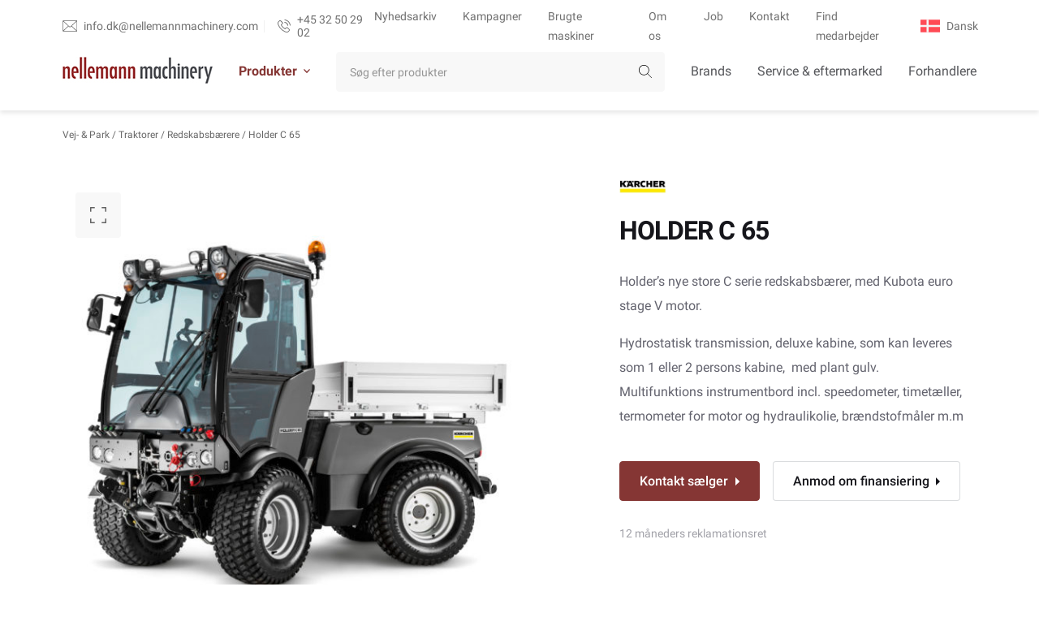

--- FILE ---
content_type: text/html; charset=UTF-8
request_url: https://nellemannmachinery.dk/produkt/holder-c-65-sc/
body_size: 25293
content:
<!DOCTYPE html>
<html lang="da-DK">
<head><meta charset="UTF-8"><script>if(navigator.userAgent.match(/MSIE|Internet Explorer/i)||navigator.userAgent.match(/Trident\/7\..*?rv:11/i)){var href=document.location.href;if(!href.match(/[?&]nowprocket/)){if(href.indexOf("?")==-1){if(href.indexOf("#")==-1){document.location.href=href+"?nowprocket=1"}else{document.location.href=href.replace("#","?nowprocket=1#")}}else{if(href.indexOf("#")==-1){document.location.href=href+"&nowprocket=1"}else{document.location.href=href.replace("#","&nowprocket=1#")}}}}</script><script>(()=>{class RocketLazyLoadScripts{constructor(){this.v="2.0.4",this.userEvents=["keydown","keyup","mousedown","mouseup","mousemove","mouseover","mouseout","touchmove","touchstart","touchend","touchcancel","wheel","click","dblclick","input"],this.attributeEvents=["onblur","onclick","oncontextmenu","ondblclick","onfocus","onmousedown","onmouseenter","onmouseleave","onmousemove","onmouseout","onmouseover","onmouseup","onmousewheel","onscroll","onsubmit"]}async t(){this.i(),this.o(),/iP(ad|hone)/.test(navigator.userAgent)&&this.h(),this.u(),this.l(this),this.m(),this.k(this),this.p(this),this._(),await Promise.all([this.R(),this.L()]),this.lastBreath=Date.now(),this.S(this),this.P(),this.D(),this.O(),this.M(),await this.C(this.delayedScripts.normal),await this.C(this.delayedScripts.defer),await this.C(this.delayedScripts.async),await this.T(),await this.F(),await this.j(),await this.A(),window.dispatchEvent(new Event("rocket-allScriptsLoaded")),this.everythingLoaded=!0,this.lastTouchEnd&&await new Promise(t=>setTimeout(t,500-Date.now()+this.lastTouchEnd)),this.I(),this.H(),this.U(),this.W()}i(){this.CSPIssue=sessionStorage.getItem("rocketCSPIssue"),document.addEventListener("securitypolicyviolation",t=>{this.CSPIssue||"script-src-elem"!==t.violatedDirective||"data"!==t.blockedURI||(this.CSPIssue=!0,sessionStorage.setItem("rocketCSPIssue",!0))},{isRocket:!0})}o(){window.addEventListener("pageshow",t=>{this.persisted=t.persisted,this.realWindowLoadedFired=!0},{isRocket:!0}),window.addEventListener("pagehide",()=>{this.onFirstUserAction=null},{isRocket:!0})}h(){let t;function e(e){t=e}window.addEventListener("touchstart",e,{isRocket:!0}),window.addEventListener("touchend",function i(o){o.changedTouches[0]&&t.changedTouches[0]&&Math.abs(o.changedTouches[0].pageX-t.changedTouches[0].pageX)<10&&Math.abs(o.changedTouches[0].pageY-t.changedTouches[0].pageY)<10&&o.timeStamp-t.timeStamp<200&&(window.removeEventListener("touchstart",e,{isRocket:!0}),window.removeEventListener("touchend",i,{isRocket:!0}),"INPUT"===o.target.tagName&&"text"===o.target.type||(o.target.dispatchEvent(new TouchEvent("touchend",{target:o.target,bubbles:!0})),o.target.dispatchEvent(new MouseEvent("mouseover",{target:o.target,bubbles:!0})),o.target.dispatchEvent(new PointerEvent("click",{target:o.target,bubbles:!0,cancelable:!0,detail:1,clientX:o.changedTouches[0].clientX,clientY:o.changedTouches[0].clientY})),event.preventDefault()))},{isRocket:!0})}q(t){this.userActionTriggered||("mousemove"!==t.type||this.firstMousemoveIgnored?"keyup"===t.type||"mouseover"===t.type||"mouseout"===t.type||(this.userActionTriggered=!0,this.onFirstUserAction&&this.onFirstUserAction()):this.firstMousemoveIgnored=!0),"click"===t.type&&t.preventDefault(),t.stopPropagation(),t.stopImmediatePropagation(),"touchstart"===this.lastEvent&&"touchend"===t.type&&(this.lastTouchEnd=Date.now()),"click"===t.type&&(this.lastTouchEnd=0),this.lastEvent=t.type,t.composedPath&&t.composedPath()[0].getRootNode()instanceof ShadowRoot&&(t.rocketTarget=t.composedPath()[0]),this.savedUserEvents.push(t)}u(){this.savedUserEvents=[],this.userEventHandler=this.q.bind(this),this.userEvents.forEach(t=>window.addEventListener(t,this.userEventHandler,{passive:!1,isRocket:!0})),document.addEventListener("visibilitychange",this.userEventHandler,{isRocket:!0})}U(){this.userEvents.forEach(t=>window.removeEventListener(t,this.userEventHandler,{passive:!1,isRocket:!0})),document.removeEventListener("visibilitychange",this.userEventHandler,{isRocket:!0}),this.savedUserEvents.forEach(t=>{(t.rocketTarget||t.target).dispatchEvent(new window[t.constructor.name](t.type,t))})}m(){const t="return false",e=Array.from(this.attributeEvents,t=>"data-rocket-"+t),i="["+this.attributeEvents.join("],[")+"]",o="[data-rocket-"+this.attributeEvents.join("],[data-rocket-")+"]",s=(e,i,o)=>{o&&o!==t&&(e.setAttribute("data-rocket-"+i,o),e["rocket"+i]=new Function("event",o),e.setAttribute(i,t))};new MutationObserver(t=>{for(const n of t)"attributes"===n.type&&(n.attributeName.startsWith("data-rocket-")||this.everythingLoaded?n.attributeName.startsWith("data-rocket-")&&this.everythingLoaded&&this.N(n.target,n.attributeName.substring(12)):s(n.target,n.attributeName,n.target.getAttribute(n.attributeName))),"childList"===n.type&&n.addedNodes.forEach(t=>{if(t.nodeType===Node.ELEMENT_NODE)if(this.everythingLoaded)for(const i of[t,...t.querySelectorAll(o)])for(const t of i.getAttributeNames())e.includes(t)&&this.N(i,t.substring(12));else for(const e of[t,...t.querySelectorAll(i)])for(const t of e.getAttributeNames())this.attributeEvents.includes(t)&&s(e,t,e.getAttribute(t))})}).observe(document,{subtree:!0,childList:!0,attributeFilter:[...this.attributeEvents,...e]})}I(){this.attributeEvents.forEach(t=>{document.querySelectorAll("[data-rocket-"+t+"]").forEach(e=>{this.N(e,t)})})}N(t,e){const i=t.getAttribute("data-rocket-"+e);i&&(t.setAttribute(e,i),t.removeAttribute("data-rocket-"+e))}k(t){Object.defineProperty(HTMLElement.prototype,"onclick",{get(){return this.rocketonclick||null},set(e){this.rocketonclick=e,this.setAttribute(t.everythingLoaded?"onclick":"data-rocket-onclick","this.rocketonclick(event)")}})}S(t){function e(e,i){let o=e[i];e[i]=null,Object.defineProperty(e,i,{get:()=>o,set(s){t.everythingLoaded?o=s:e["rocket"+i]=o=s}})}e(document,"onreadystatechange"),e(window,"onload"),e(window,"onpageshow");try{Object.defineProperty(document,"readyState",{get:()=>t.rocketReadyState,set(e){t.rocketReadyState=e},configurable:!0}),document.readyState="loading"}catch(t){console.log("WPRocket DJE readyState conflict, bypassing")}}l(t){this.originalAddEventListener=EventTarget.prototype.addEventListener,this.originalRemoveEventListener=EventTarget.prototype.removeEventListener,this.savedEventListeners=[],EventTarget.prototype.addEventListener=function(e,i,o){o&&o.isRocket||!t.B(e,this)&&!t.userEvents.includes(e)||t.B(e,this)&&!t.userActionTriggered||e.startsWith("rocket-")||t.everythingLoaded?t.originalAddEventListener.call(this,e,i,o):(t.savedEventListeners.push({target:this,remove:!1,type:e,func:i,options:o}),"mouseenter"!==e&&"mouseleave"!==e||t.originalAddEventListener.call(this,e,t.savedUserEvents.push,o))},EventTarget.prototype.removeEventListener=function(e,i,o){o&&o.isRocket||!t.B(e,this)&&!t.userEvents.includes(e)||t.B(e,this)&&!t.userActionTriggered||e.startsWith("rocket-")||t.everythingLoaded?t.originalRemoveEventListener.call(this,e,i,o):t.savedEventListeners.push({target:this,remove:!0,type:e,func:i,options:o})}}J(t,e){this.savedEventListeners=this.savedEventListeners.filter(i=>{let o=i.type,s=i.target||window;return e!==o||t!==s||(this.B(o,s)&&(i.type="rocket-"+o),this.$(i),!1)})}H(){EventTarget.prototype.addEventListener=this.originalAddEventListener,EventTarget.prototype.removeEventListener=this.originalRemoveEventListener,this.savedEventListeners.forEach(t=>this.$(t))}$(t){t.remove?this.originalRemoveEventListener.call(t.target,t.type,t.func,t.options):this.originalAddEventListener.call(t.target,t.type,t.func,t.options)}p(t){let e;function i(e){return t.everythingLoaded?e:e.split(" ").map(t=>"load"===t||t.startsWith("load.")?"rocket-jquery-load":t).join(" ")}function o(o){function s(e){const s=o.fn[e];o.fn[e]=o.fn.init.prototype[e]=function(){return this[0]===window&&t.userActionTriggered&&("string"==typeof arguments[0]||arguments[0]instanceof String?arguments[0]=i(arguments[0]):"object"==typeof arguments[0]&&Object.keys(arguments[0]).forEach(t=>{const e=arguments[0][t];delete arguments[0][t],arguments[0][i(t)]=e})),s.apply(this,arguments),this}}if(o&&o.fn&&!t.allJQueries.includes(o)){const e={DOMContentLoaded:[],"rocket-DOMContentLoaded":[]};for(const t in e)document.addEventListener(t,()=>{e[t].forEach(t=>t())},{isRocket:!0});o.fn.ready=o.fn.init.prototype.ready=function(i){function s(){parseInt(o.fn.jquery)>2?setTimeout(()=>i.bind(document)(o)):i.bind(document)(o)}return"function"==typeof i&&(t.realDomReadyFired?!t.userActionTriggered||t.fauxDomReadyFired?s():e["rocket-DOMContentLoaded"].push(s):e.DOMContentLoaded.push(s)),o([])},s("on"),s("one"),s("off"),t.allJQueries.push(o)}e=o}t.allJQueries=[],o(window.jQuery),Object.defineProperty(window,"jQuery",{get:()=>e,set(t){o(t)}})}P(){const t=new Map;document.write=document.writeln=function(e){const i=document.currentScript,o=document.createRange(),s=i.parentElement;let n=t.get(i);void 0===n&&(n=i.nextSibling,t.set(i,n));const c=document.createDocumentFragment();o.setStart(c,0),c.appendChild(o.createContextualFragment(e)),s.insertBefore(c,n)}}async R(){return new Promise(t=>{this.userActionTriggered?t():this.onFirstUserAction=t})}async L(){return new Promise(t=>{document.addEventListener("DOMContentLoaded",()=>{this.realDomReadyFired=!0,t()},{isRocket:!0})})}async j(){return this.realWindowLoadedFired?Promise.resolve():new Promise(t=>{window.addEventListener("load",t,{isRocket:!0})})}M(){this.pendingScripts=[];this.scriptsMutationObserver=new MutationObserver(t=>{for(const e of t)e.addedNodes.forEach(t=>{"SCRIPT"!==t.tagName||t.noModule||t.isWPRocket||this.pendingScripts.push({script:t,promise:new Promise(e=>{const i=()=>{const i=this.pendingScripts.findIndex(e=>e.script===t);i>=0&&this.pendingScripts.splice(i,1),e()};t.addEventListener("load",i,{isRocket:!0}),t.addEventListener("error",i,{isRocket:!0}),setTimeout(i,1e3)})})})}),this.scriptsMutationObserver.observe(document,{childList:!0,subtree:!0})}async F(){await this.X(),this.pendingScripts.length?(await this.pendingScripts[0].promise,await this.F()):this.scriptsMutationObserver.disconnect()}D(){this.delayedScripts={normal:[],async:[],defer:[]},document.querySelectorAll("script[type$=rocketlazyloadscript]").forEach(t=>{t.hasAttribute("data-rocket-src")?t.hasAttribute("async")&&!1!==t.async?this.delayedScripts.async.push(t):t.hasAttribute("defer")&&!1!==t.defer||"module"===t.getAttribute("data-rocket-type")?this.delayedScripts.defer.push(t):this.delayedScripts.normal.push(t):this.delayedScripts.normal.push(t)})}async _(){await this.L();let t=[];document.querySelectorAll("script[type$=rocketlazyloadscript][data-rocket-src]").forEach(e=>{let i=e.getAttribute("data-rocket-src");if(i&&!i.startsWith("data:")){i.startsWith("//")&&(i=location.protocol+i);try{const o=new URL(i).origin;o!==location.origin&&t.push({src:o,crossOrigin:e.crossOrigin||"module"===e.getAttribute("data-rocket-type")})}catch(t){}}}),t=[...new Map(t.map(t=>[JSON.stringify(t),t])).values()],this.Y(t,"preconnect")}async G(t){if(await this.K(),!0!==t.noModule||!("noModule"in HTMLScriptElement.prototype))return new Promise(e=>{let i;function o(){(i||t).setAttribute("data-rocket-status","executed"),e()}try{if(navigator.userAgent.includes("Firefox/")||""===navigator.vendor||this.CSPIssue)i=document.createElement("script"),[...t.attributes].forEach(t=>{let e=t.nodeName;"type"!==e&&("data-rocket-type"===e&&(e="type"),"data-rocket-src"===e&&(e="src"),i.setAttribute(e,t.nodeValue))}),t.text&&(i.text=t.text),t.nonce&&(i.nonce=t.nonce),i.hasAttribute("src")?(i.addEventListener("load",o,{isRocket:!0}),i.addEventListener("error",()=>{i.setAttribute("data-rocket-status","failed-network"),e()},{isRocket:!0}),setTimeout(()=>{i.isConnected||e()},1)):(i.text=t.text,o()),i.isWPRocket=!0,t.parentNode.replaceChild(i,t);else{const i=t.getAttribute("data-rocket-type"),s=t.getAttribute("data-rocket-src");i?(t.type=i,t.removeAttribute("data-rocket-type")):t.removeAttribute("type"),t.addEventListener("load",o,{isRocket:!0}),t.addEventListener("error",i=>{this.CSPIssue&&i.target.src.startsWith("data:")?(console.log("WPRocket: CSP fallback activated"),t.removeAttribute("src"),this.G(t).then(e)):(t.setAttribute("data-rocket-status","failed-network"),e())},{isRocket:!0}),s?(t.fetchPriority="high",t.removeAttribute("data-rocket-src"),t.src=s):t.src="data:text/javascript;base64,"+window.btoa(unescape(encodeURIComponent(t.text)))}}catch(i){t.setAttribute("data-rocket-status","failed-transform"),e()}});t.setAttribute("data-rocket-status","skipped")}async C(t){const e=t.shift();return e?(e.isConnected&&await this.G(e),this.C(t)):Promise.resolve()}O(){this.Y([...this.delayedScripts.normal,...this.delayedScripts.defer,...this.delayedScripts.async],"preload")}Y(t,e){this.trash=this.trash||[];let i=!0;var o=document.createDocumentFragment();t.forEach(t=>{const s=t.getAttribute&&t.getAttribute("data-rocket-src")||t.src;if(s&&!s.startsWith("data:")){const n=document.createElement("link");n.href=s,n.rel=e,"preconnect"!==e&&(n.as="script",n.fetchPriority=i?"high":"low"),t.getAttribute&&"module"===t.getAttribute("data-rocket-type")&&(n.crossOrigin=!0),t.crossOrigin&&(n.crossOrigin=t.crossOrigin),t.integrity&&(n.integrity=t.integrity),t.nonce&&(n.nonce=t.nonce),o.appendChild(n),this.trash.push(n),i=!1}}),document.head.appendChild(o)}W(){this.trash.forEach(t=>t.remove())}async T(){try{document.readyState="interactive"}catch(t){}this.fauxDomReadyFired=!0;try{await this.K(),this.J(document,"readystatechange"),document.dispatchEvent(new Event("rocket-readystatechange")),await this.K(),document.rocketonreadystatechange&&document.rocketonreadystatechange(),await this.K(),this.J(document,"DOMContentLoaded"),document.dispatchEvent(new Event("rocket-DOMContentLoaded")),await this.K(),this.J(window,"DOMContentLoaded"),window.dispatchEvent(new Event("rocket-DOMContentLoaded"))}catch(t){console.error(t)}}async A(){try{document.readyState="complete"}catch(t){}try{await this.K(),this.J(document,"readystatechange"),document.dispatchEvent(new Event("rocket-readystatechange")),await this.K(),document.rocketonreadystatechange&&document.rocketonreadystatechange(),await this.K(),this.J(window,"load"),window.dispatchEvent(new Event("rocket-load")),await this.K(),window.rocketonload&&window.rocketonload(),await this.K(),this.allJQueries.forEach(t=>t(window).trigger("rocket-jquery-load")),await this.K(),this.J(window,"pageshow");const t=new Event("rocket-pageshow");t.persisted=this.persisted,window.dispatchEvent(t),await this.K(),window.rocketonpageshow&&window.rocketonpageshow({persisted:this.persisted})}catch(t){console.error(t)}}async K(){Date.now()-this.lastBreath>45&&(await this.X(),this.lastBreath=Date.now())}async X(){return document.hidden?new Promise(t=>setTimeout(t)):new Promise(t=>requestAnimationFrame(t))}B(t,e){return e===document&&"readystatechange"===t||(e===document&&"DOMContentLoaded"===t||(e===window&&"DOMContentLoaded"===t||(e===window&&"load"===t||e===window&&"pageshow"===t)))}static run(){(new RocketLazyLoadScripts).t()}}RocketLazyLoadScripts.run()})();</script>
	
	<meta name="viewport" content="width=device-width, initial-scale=1, maximum-scale=1, user-scalable=0"/>
	<link rel="profile" href="https://gmpg.org/xfn/11">
	<meta name='robots' content='index, follow, max-image-preview:large, max-snippet:-1, max-video-preview:-1' />
	<style>img:is([sizes="auto" i], [sizes^="auto," i]) { contain-intrinsic-size: 3000px 1500px }</style>
	<link rel="alternate" hreflang="da" href="https://nellemannmachinery.dk/produkt/holder-c-65-sc/" />
<link rel="alternate" hreflang="no" href="https://nellemannmachinery.no/produkt/holder-c-65-sc/" />
<link rel="alternate" hreflang="x-default" href="https://nellemannmachinery.dk/produkt/holder-c-65-sc/" />

	<!-- This site is optimized with the Yoast SEO plugin v26.2 - https://yoast.com/wordpress/plugins/seo/ -->
	<title>Holder C 65 Redskabsbærer - Nellemann Machinery</title><link rel="preload" data-rocket-preload as="image" href="https://nellemannmachinery.dk/wp-content/uploads/2022/10/8330190_std_11_300-dpi-jpg-scaled-e1666776490908.jpg" fetchpriority="high">
	<meta name="description" content="Holder C65 redskabsbærer, 65 HK Kubota Stage V motor. Hydrostatisk transmission, Deluxe kabine med multifunktions instrumentbord." />
	<link rel="canonical" href="https://nellemannmachinery.dk/produkt/holder-c-65-sc/" />
	<meta property="og:locale" content="da_DK" />
	<meta property="og:type" content="article" />
	<meta property="og:title" content="Holder C 65 Redskabsbærer - Nellemann Machinery" />
	<meta property="og:description" content="Holder C65 redskabsbærer, 65 HK Kubota Stage V motor. Hydrostatisk transmission, Deluxe kabine med multifunktions instrumentbord." />
	<meta property="og:url" content="https://nellemannmachinery.dk/produkt/holder-c-65-sc/" />
	<meta property="og:site_name" content="Nellemann Machinery" />
	<meta property="article:publisher" content="https://www.facebook.com/Nellemann-Machinery-718705991612962" />
	<meta property="article:modified_time" content="2024-01-12T09:57:12+00:00" />
	<meta property="og:image" content="https://nellemannmachinery.dk/wp-content/uploads/2022/10/8330190_std_11_300-dpi-jpg-scaled-e1666776490908.jpg" />
	<meta property="og:image:width" content="600" />
	<meta property="og:image:height" content="600" />
	<meta property="og:image:type" content="image/jpeg" />
	<meta name="twitter:card" content="summary_large_image" />
	<!-- / Yoast SEO plugin. -->



<link rel="alternate" type="application/rss+xml" title="Nellemann Machinery &raquo; Feed" href="https://nellemannmachinery.dk/feed/" />
<link rel="alternate" type="application/rss+xml" title="Nellemann Machinery &raquo;-kommentar-feed" href="https://nellemannmachinery.dk/kommentar/feed/" />
<style id='wp-emoji-styles-inline-css' type='text/css'>

	img.wp-smiley, img.emoji {
		display: inline !important;
		border: none !important;
		box-shadow: none !important;
		height: 1em !important;
		width: 1em !important;
		margin: 0 0.07em !important;
		vertical-align: -0.1em !important;
		background: none !important;
		padding: 0 !important;
	}
</style>
<link rel='stylesheet' id='wp-block-library-css' href='https://nellemannmachinery.dk/wp-includes/css/dist/block-library/style.min.css?ver=6.8.3' type='text/css' media='all' />
<style id='classic-theme-styles-inline-css' type='text/css'>
/*! This file is auto-generated */
.wp-block-button__link{color:#fff;background-color:#32373c;border-radius:9999px;box-shadow:none;text-decoration:none;padding:calc(.667em + 2px) calc(1.333em + 2px);font-size:1.125em}.wp-block-file__button{background:#32373c;color:#fff;text-decoration:none}
</style>
<style id='global-styles-inline-css' type='text/css'>
:root{--wp--preset--aspect-ratio--square: 1;--wp--preset--aspect-ratio--4-3: 4/3;--wp--preset--aspect-ratio--3-4: 3/4;--wp--preset--aspect-ratio--3-2: 3/2;--wp--preset--aspect-ratio--2-3: 2/3;--wp--preset--aspect-ratio--16-9: 16/9;--wp--preset--aspect-ratio--9-16: 9/16;--wp--preset--color--black: #000000;--wp--preset--color--cyan-bluish-gray: #abb8c3;--wp--preset--color--white: #ffffff;--wp--preset--color--pale-pink: #f78da7;--wp--preset--color--vivid-red: #cf2e2e;--wp--preset--color--luminous-vivid-orange: #ff6900;--wp--preset--color--luminous-vivid-amber: #fcb900;--wp--preset--color--light-green-cyan: #7bdcb5;--wp--preset--color--vivid-green-cyan: #00d084;--wp--preset--color--pale-cyan-blue: #8ed1fc;--wp--preset--color--vivid-cyan-blue: #0693e3;--wp--preset--color--vivid-purple: #9b51e0;--wp--preset--gradient--vivid-cyan-blue-to-vivid-purple: linear-gradient(135deg,rgba(6,147,227,1) 0%,rgb(155,81,224) 100%);--wp--preset--gradient--light-green-cyan-to-vivid-green-cyan: linear-gradient(135deg,rgb(122,220,180) 0%,rgb(0,208,130) 100%);--wp--preset--gradient--luminous-vivid-amber-to-luminous-vivid-orange: linear-gradient(135deg,rgba(252,185,0,1) 0%,rgba(255,105,0,1) 100%);--wp--preset--gradient--luminous-vivid-orange-to-vivid-red: linear-gradient(135deg,rgba(255,105,0,1) 0%,rgb(207,46,46) 100%);--wp--preset--gradient--very-light-gray-to-cyan-bluish-gray: linear-gradient(135deg,rgb(238,238,238) 0%,rgb(169,184,195) 100%);--wp--preset--gradient--cool-to-warm-spectrum: linear-gradient(135deg,rgb(74,234,220) 0%,rgb(151,120,209) 20%,rgb(207,42,186) 40%,rgb(238,44,130) 60%,rgb(251,105,98) 80%,rgb(254,248,76) 100%);--wp--preset--gradient--blush-light-purple: linear-gradient(135deg,rgb(255,206,236) 0%,rgb(152,150,240) 100%);--wp--preset--gradient--blush-bordeaux: linear-gradient(135deg,rgb(254,205,165) 0%,rgb(254,45,45) 50%,rgb(107,0,62) 100%);--wp--preset--gradient--luminous-dusk: linear-gradient(135deg,rgb(255,203,112) 0%,rgb(199,81,192) 50%,rgb(65,88,208) 100%);--wp--preset--gradient--pale-ocean: linear-gradient(135deg,rgb(255,245,203) 0%,rgb(182,227,212) 50%,rgb(51,167,181) 100%);--wp--preset--gradient--electric-grass: linear-gradient(135deg,rgb(202,248,128) 0%,rgb(113,206,126) 100%);--wp--preset--gradient--midnight: linear-gradient(135deg,rgb(2,3,129) 0%,rgb(40,116,252) 100%);--wp--preset--font-size--small: 13px;--wp--preset--font-size--medium: 20px;--wp--preset--font-size--large: 36px;--wp--preset--font-size--x-large: 42px;--wp--preset--spacing--20: 0.44rem;--wp--preset--spacing--30: 0.67rem;--wp--preset--spacing--40: 1rem;--wp--preset--spacing--50: 1.5rem;--wp--preset--spacing--60: 2.25rem;--wp--preset--spacing--70: 3.38rem;--wp--preset--spacing--80: 5.06rem;--wp--preset--shadow--natural: 6px 6px 9px rgba(0, 0, 0, 0.2);--wp--preset--shadow--deep: 12px 12px 50px rgba(0, 0, 0, 0.4);--wp--preset--shadow--sharp: 6px 6px 0px rgba(0, 0, 0, 0.2);--wp--preset--shadow--outlined: 6px 6px 0px -3px rgba(255, 255, 255, 1), 6px 6px rgba(0, 0, 0, 1);--wp--preset--shadow--crisp: 6px 6px 0px rgba(0, 0, 0, 1);}:where(.is-layout-flex){gap: 0.5em;}:where(.is-layout-grid){gap: 0.5em;}body .is-layout-flex{display: flex;}.is-layout-flex{flex-wrap: wrap;align-items: center;}.is-layout-flex > :is(*, div){margin: 0;}body .is-layout-grid{display: grid;}.is-layout-grid > :is(*, div){margin: 0;}:where(.wp-block-columns.is-layout-flex){gap: 2em;}:where(.wp-block-columns.is-layout-grid){gap: 2em;}:where(.wp-block-post-template.is-layout-flex){gap: 1.25em;}:where(.wp-block-post-template.is-layout-grid){gap: 1.25em;}.has-black-color{color: var(--wp--preset--color--black) !important;}.has-cyan-bluish-gray-color{color: var(--wp--preset--color--cyan-bluish-gray) !important;}.has-white-color{color: var(--wp--preset--color--white) !important;}.has-pale-pink-color{color: var(--wp--preset--color--pale-pink) !important;}.has-vivid-red-color{color: var(--wp--preset--color--vivid-red) !important;}.has-luminous-vivid-orange-color{color: var(--wp--preset--color--luminous-vivid-orange) !important;}.has-luminous-vivid-amber-color{color: var(--wp--preset--color--luminous-vivid-amber) !important;}.has-light-green-cyan-color{color: var(--wp--preset--color--light-green-cyan) !important;}.has-vivid-green-cyan-color{color: var(--wp--preset--color--vivid-green-cyan) !important;}.has-pale-cyan-blue-color{color: var(--wp--preset--color--pale-cyan-blue) !important;}.has-vivid-cyan-blue-color{color: var(--wp--preset--color--vivid-cyan-blue) !important;}.has-vivid-purple-color{color: var(--wp--preset--color--vivid-purple) !important;}.has-black-background-color{background-color: var(--wp--preset--color--black) !important;}.has-cyan-bluish-gray-background-color{background-color: var(--wp--preset--color--cyan-bluish-gray) !important;}.has-white-background-color{background-color: var(--wp--preset--color--white) !important;}.has-pale-pink-background-color{background-color: var(--wp--preset--color--pale-pink) !important;}.has-vivid-red-background-color{background-color: var(--wp--preset--color--vivid-red) !important;}.has-luminous-vivid-orange-background-color{background-color: var(--wp--preset--color--luminous-vivid-orange) !important;}.has-luminous-vivid-amber-background-color{background-color: var(--wp--preset--color--luminous-vivid-amber) !important;}.has-light-green-cyan-background-color{background-color: var(--wp--preset--color--light-green-cyan) !important;}.has-vivid-green-cyan-background-color{background-color: var(--wp--preset--color--vivid-green-cyan) !important;}.has-pale-cyan-blue-background-color{background-color: var(--wp--preset--color--pale-cyan-blue) !important;}.has-vivid-cyan-blue-background-color{background-color: var(--wp--preset--color--vivid-cyan-blue) !important;}.has-vivid-purple-background-color{background-color: var(--wp--preset--color--vivid-purple) !important;}.has-black-border-color{border-color: var(--wp--preset--color--black) !important;}.has-cyan-bluish-gray-border-color{border-color: var(--wp--preset--color--cyan-bluish-gray) !important;}.has-white-border-color{border-color: var(--wp--preset--color--white) !important;}.has-pale-pink-border-color{border-color: var(--wp--preset--color--pale-pink) !important;}.has-vivid-red-border-color{border-color: var(--wp--preset--color--vivid-red) !important;}.has-luminous-vivid-orange-border-color{border-color: var(--wp--preset--color--luminous-vivid-orange) !important;}.has-luminous-vivid-amber-border-color{border-color: var(--wp--preset--color--luminous-vivid-amber) !important;}.has-light-green-cyan-border-color{border-color: var(--wp--preset--color--light-green-cyan) !important;}.has-vivid-green-cyan-border-color{border-color: var(--wp--preset--color--vivid-green-cyan) !important;}.has-pale-cyan-blue-border-color{border-color: var(--wp--preset--color--pale-cyan-blue) !important;}.has-vivid-cyan-blue-border-color{border-color: var(--wp--preset--color--vivid-cyan-blue) !important;}.has-vivid-purple-border-color{border-color: var(--wp--preset--color--vivid-purple) !important;}.has-vivid-cyan-blue-to-vivid-purple-gradient-background{background: var(--wp--preset--gradient--vivid-cyan-blue-to-vivid-purple) !important;}.has-light-green-cyan-to-vivid-green-cyan-gradient-background{background: var(--wp--preset--gradient--light-green-cyan-to-vivid-green-cyan) !important;}.has-luminous-vivid-amber-to-luminous-vivid-orange-gradient-background{background: var(--wp--preset--gradient--luminous-vivid-amber-to-luminous-vivid-orange) !important;}.has-luminous-vivid-orange-to-vivid-red-gradient-background{background: var(--wp--preset--gradient--luminous-vivid-orange-to-vivid-red) !important;}.has-very-light-gray-to-cyan-bluish-gray-gradient-background{background: var(--wp--preset--gradient--very-light-gray-to-cyan-bluish-gray) !important;}.has-cool-to-warm-spectrum-gradient-background{background: var(--wp--preset--gradient--cool-to-warm-spectrum) !important;}.has-blush-light-purple-gradient-background{background: var(--wp--preset--gradient--blush-light-purple) !important;}.has-blush-bordeaux-gradient-background{background: var(--wp--preset--gradient--blush-bordeaux) !important;}.has-luminous-dusk-gradient-background{background: var(--wp--preset--gradient--luminous-dusk) !important;}.has-pale-ocean-gradient-background{background: var(--wp--preset--gradient--pale-ocean) !important;}.has-electric-grass-gradient-background{background: var(--wp--preset--gradient--electric-grass) !important;}.has-midnight-gradient-background{background: var(--wp--preset--gradient--midnight) !important;}.has-small-font-size{font-size: var(--wp--preset--font-size--small) !important;}.has-medium-font-size{font-size: var(--wp--preset--font-size--medium) !important;}.has-large-font-size{font-size: var(--wp--preset--font-size--large) !important;}.has-x-large-font-size{font-size: var(--wp--preset--font-size--x-large) !important;}
:where(.wp-block-post-template.is-layout-flex){gap: 1.25em;}:where(.wp-block-post-template.is-layout-grid){gap: 1.25em;}
:where(.wp-block-columns.is-layout-flex){gap: 2em;}:where(.wp-block-columns.is-layout-grid){gap: 2em;}
:root :where(.wp-block-pullquote){font-size: 1.5em;line-height: 1.6;}
</style>
<link rel='stylesheet' id='photoswipe-css' href='https://nellemannmachinery.dk/wp-content/plugins/woocommerce/assets/css/photoswipe/photoswipe.min.css?ver=10.3.7' type='text/css' media='all' />
<link rel='stylesheet' id='photoswipe-default-skin-css' href='https://nellemannmachinery.dk/wp-content/plugins/woocommerce/assets/css/photoswipe/default-skin/default-skin.min.css?ver=10.3.7' type='text/css' media='all' />
<link data-minify="1" rel='stylesheet' id='woocommerce-layout-css' href='https://nellemannmachinery.dk/wp-content/cache/min/1/wp-content/plugins/woocommerce/assets/css/woocommerce-layout.css?ver=1766438738' type='text/css' media='all' />
<link data-minify="1" rel='stylesheet' id='woocommerce-smallscreen-css' href='https://nellemannmachinery.dk/wp-content/cache/min/1/wp-content/plugins/woocommerce/assets/css/woocommerce-smallscreen.css?ver=1766438738' type='text/css' media='only screen and (max-width: 768px)' />
<link data-minify="1" rel='stylesheet' id='woocommerce-general-css' href='https://nellemannmachinery.dk/wp-content/cache/min/1/wp-content/plugins/woocommerce/assets/css/woocommerce.css?ver=1766438738' type='text/css' media='all' />
<style id='woocommerce-inline-inline-css' type='text/css'>
.woocommerce form .form-row .required { visibility: visible; }
</style>
<link data-minify="1" rel='stylesheet' id='brands-styles-css' href='https://nellemannmachinery.dk/wp-content/cache/min/1/wp-content/plugins/woocommerce/assets/css/brands.css?ver=1766438738' type='text/css' media='all' />
<link data-minify="1" rel='stylesheet' id='mtt-wordpress-theme_style-css' href='https://nellemannmachinery.dk/wp-content/cache/min/1/wp-content/themes/mtt-wordpress-theme/public/build/css/style.css?ver=1766438738' type='text/css' media='all' />
<link rel='stylesheet' id='mtt-wordpress-theme_glide_core_min-css' href='https://nellemannmachinery.dk/wp-content/themes/mtt-wordpress-theme/public/external/glide.core.min.css?ver=1.10.0' type='text/css' media='all' />
<script type="text/javascript" id="wpml-cookie-js-extra">
/* <![CDATA[ */
var wpml_cookies = {"wp-wpml_current_language":{"value":"da","expires":1,"path":"\/"}};
var wpml_cookies = {"wp-wpml_current_language":{"value":"da","expires":1,"path":"\/"}};
/* ]]> */
</script>
<script type="rocketlazyloadscript" data-minify="1" data-rocket-type="text/javascript" data-rocket-src="https://nellemannmachinery.dk/wp-content/cache/min/1/wp-content/plugins/sitepress-multilingual-cms/res/js/cookies/language-cookie.js?ver=1752221221" id="wpml-cookie-js" defer="defer" data-wp-strategy="defer"></script>
<script type="rocketlazyloadscript" data-rocket-type="text/javascript" data-rocket-src="https://nellemannmachinery.dk/wp-includes/js/tinymce/tinymce.min.js?ver=49110-20250317" id="wp-tinymce-root-js" data-rocket-defer defer></script>
<script type="rocketlazyloadscript" data-rocket-type="text/javascript" data-rocket-src="https://nellemannmachinery.dk/wp-includes/js/tinymce/plugins/compat3x/plugin.min.js?ver=49110-20250317" id="wp-tinymce-js" data-rocket-defer defer></script>
<script type="text/javascript" src="https://nellemannmachinery.dk/wp-includes/js/jquery/jquery.min.js?ver=3.7.1" id="jquery-core-js"></script>
<script type="rocketlazyloadscript" data-rocket-type="text/javascript" data-rocket-src="https://nellemannmachinery.dk/wp-includes/js/jquery/jquery-migrate.min.js?ver=3.4.1" id="jquery-migrate-js" data-rocket-defer defer></script>
<script type="rocketlazyloadscript" data-rocket-type="text/javascript" data-rocket-src="https://nellemannmachinery.dk/wp-content/plugins/woocommerce/assets/js/jquery-blockui/jquery.blockUI.min.js?ver=2.7.0-wc.10.3.7" id="wc-jquery-blockui-js" defer="defer" data-wp-strategy="defer"></script>
<script type="text/javascript" id="wc-add-to-cart-js-extra">
/* <![CDATA[ */
var wc_add_to_cart_params = {"ajax_url":"\/wp-admin\/admin-ajax.php","wc_ajax_url":"\/?wc-ajax=%%endpoint%%","i18n_view_cart":"Se kurv","cart_url":"https:\/\/nellemannmachinery.dk\/kurv\/","is_cart":"","cart_redirect_after_add":"no"};
/* ]]> */
</script>
<script type="rocketlazyloadscript" data-rocket-type="text/javascript" data-rocket-src="https://nellemannmachinery.dk/wp-content/plugins/woocommerce/assets/js/frontend/add-to-cart.min.js?ver=10.3.7" id="wc-add-to-cart-js" defer="defer" data-wp-strategy="defer"></script>
<script type="text/javascript" src="https://nellemannmachinery.dk/wp-content/plugins/woocommerce/assets/js/zoom/jquery.zoom.min.js?ver=1.7.21-wc.10.3.7" id="wc-zoom-js" defer="defer" data-wp-strategy="defer"></script>
<script type="text/javascript" src="https://nellemannmachinery.dk/wp-content/plugins/woocommerce/assets/js/flexslider/jquery.flexslider.min.js?ver=2.7.2-wc.10.3.7" id="wc-flexslider-js" defer="defer" data-wp-strategy="defer"></script>
<script type="text/javascript" src="https://nellemannmachinery.dk/wp-content/plugins/woocommerce/assets/js/photoswipe/photoswipe.min.js?ver=4.1.1-wc.10.3.7" id="wc-photoswipe-js" defer="defer" data-wp-strategy="defer"></script>
<script type="text/javascript" src="https://nellemannmachinery.dk/wp-content/plugins/woocommerce/assets/js/photoswipe/photoswipe-ui-default.min.js?ver=4.1.1-wc.10.3.7" id="wc-photoswipe-ui-default-js" defer="defer" data-wp-strategy="defer"></script>
<script type="text/javascript" id="wc-single-product-js-extra">
/* <![CDATA[ */
var wc_single_product_params = {"i18n_required_rating_text":"V\u00e6lg venligst en bed\u00f8mmelse","i18n_rating_options":["1 ud af 5 stjerner","2 ud af 5 stjerner","3 ud af 5 stjerner","4 ud af 5 stjerner","5 ud af 5 stjerner"],"i18n_product_gallery_trigger_text":"Se billedgalleri i fuld sk\u00e6rm","review_rating_required":"yes","flexslider":{"rtl":false,"animation":"slide","smoothHeight":true,"directionNav":false,"controlNav":"thumbnails","slideshow":false,"animationSpeed":500,"animationLoop":false,"allowOneSlide":false},"zoom_enabled":"1","zoom_options":[],"photoswipe_enabled":"1","photoswipe_options":{"shareEl":false,"closeOnScroll":false,"history":false,"hideAnimationDuration":0,"showAnimationDuration":0},"flexslider_enabled":"1"};
/* ]]> */
</script>
<script type="text/javascript" src="https://nellemannmachinery.dk/wp-content/plugins/woocommerce/assets/js/frontend/single-product.min.js?ver=10.3.7" id="wc-single-product-js" defer="defer" data-wp-strategy="defer"></script>
<script type="rocketlazyloadscript" data-rocket-type="text/javascript" data-rocket-src="https://nellemannmachinery.dk/wp-content/plugins/woocommerce/assets/js/js-cookie/js.cookie.min.js?ver=2.1.4-wc.10.3.7" id="wc-js-cookie-js" defer="defer" data-wp-strategy="defer"></script>
<script type="text/javascript" id="woocommerce-js-extra">
/* <![CDATA[ */
var woocommerce_params = {"ajax_url":"\/wp-admin\/admin-ajax.php","wc_ajax_url":"\/?wc-ajax=%%endpoint%%","i18n_password_show":"Vis adgangskode","i18n_password_hide":"Skjul adgangskode"};
/* ]]> */
</script>
<script type="rocketlazyloadscript" data-rocket-type="text/javascript" data-rocket-src="https://nellemannmachinery.dk/wp-content/plugins/woocommerce/assets/js/frontend/woocommerce.min.js?ver=10.3.7" id="woocommerce-js" defer="defer" data-wp-strategy="defer"></script>
<script type="text/javascript" id="wpml-xdomain-data-js-extra">
/* <![CDATA[ */
var wpml_xdomain_data = {"css_selector":"wpml-ls-item","ajax_url":"https:\/\/nellemannmachinery.dk\/wp-admin\/admin-ajax.php","current_lang":"da","_nonce":"4ed4f0249c"};
/* ]]> */
</script>
<script type="rocketlazyloadscript" data-minify="1" data-rocket-type="text/javascript" data-rocket-src="https://nellemannmachinery.dk/wp-content/cache/min/1/wp-content/plugins/sitepress-multilingual-cms/res/js/xdomain-data.js?ver=1752221221" id="wpml-xdomain-data-js" defer="defer" data-wp-strategy="defer"></script>
<link rel="https://api.w.org/" href="https://nellemannmachinery.dk/wp-json/" /><link rel="alternate" title="JSON" type="application/json" href="https://nellemannmachinery.dk/wp-json/wp/v2/product/1867" /><link rel="EditURI" type="application/rsd+xml" title="RSD" href="https://nellemannmachinery.dk/xmlrpc.php?rsd" />
<meta name="generator" content="WordPress 6.8.3" />
<meta name="generator" content="WooCommerce 10.3.7" />
<link rel='shortlink' href='https://nellemannmachinery.dk/?p=1867' />
<link rel="alternate" title="oEmbed (JSON)" type="application/json+oembed" href="https://nellemannmachinery.dk/wp-json/oembed/1.0/embed?url=https%3A%2F%2Fnellemannmachinery.dk%2Fprodukt%2Fholder-c-65-sc%2F" />
<link rel="alternate" title="oEmbed (XML)" type="text/xml+oembed" href="https://nellemannmachinery.dk/wp-json/oembed/1.0/embed?url=https%3A%2F%2Fnellemannmachinery.dk%2Fprodukt%2Fholder-c-65-sc%2F&#038;format=xml" />
<meta name="generator" content="WPML ver:4.8.4 stt:12,38,50;" />
<script type="rocketlazyloadscript">
function LoadCookieInformation() {
var ciLanguage = "DA";
if (window.location.href.indexOf(".no") > -1) {
ciLanguage = "NB";
}
if (window.location.href.indexOf(".se") > -1) {
ciLanguage = "SV";
}
var s = document.createElement('script');
s.id = "CookieConsent";
s.src = "https://policy.app.cookieinformation.com/uc.js";
s.type = "text/javascript";
s.setAttribute("data-gcm-version","2.0");
s.setAttribute("data-culture",ciLanguage);
s.async = false;
document.getElementsByTagName('head')[0].appendChild(s);
}

LoadCookieInformation();
</script>
<!-- Google Tag Manager -->
<script type="rocketlazyloadscript">(function(w,d,s,l,i){w[l]=w[l]||[];w[l].push({'gtm.start':
new Date().getTime(),event:'gtm.js'});var f=d.getElementsByTagName(s)[0],
j=d.createElement(s),dl=l!='dataLayer'?'&l='+l:'';j.async=true;j.src=
'https://www.googletagmanager.com/gtm.js?id='+i+dl;f.parentNode.insertBefore(j,f);
})(window,document,'script','dataLayer','GTM-KKWK3ZS');</script>
<!-- End Google Tag Manager -->


	<noscript><style>.woocommerce-product-gallery{ opacity: 1 !important; }</style></noscript>
	

<script type="application/ld+json" class="saswp-schema-markup-output">
[{"@context":"https:\/\/schema.org\/","@graph":[{"@context":"https:\/\/schema.org\/","@type":"SiteNavigationElement","@id":"https:\/\/nellemannmachinery.dk\/#brands","name":"Brands","url":"https:\/\/nellemannmachinery.dk\/brands\/"},{"@context":"https:\/\/schema.org\/","@type":"SiteNavigationElement","@id":"https:\/\/nellemannmachinery.dk\/#service-eftermarked","name":"Service &#038; eftermarked","url":"https:\/\/nellemannmachinery.dk\/service-eftermarked\/"},{"@context":"https:\/\/schema.org\/","@type":"SiteNavigationElement","@id":"https:\/\/nellemannmachinery.dk\/#forhandlere","name":"Forhandlere","url":"https:\/\/nellemannmachinery.dk\/forhandlere\/"}]},

{"@context":"https:\/\/schema.org\/","@type":"BreadcrumbList","@id":"https:\/\/nellemannmachinery.dk\/produkt\/holder-c-65-sc\/#breadcrumb","itemListElement":[{"@type":"ListItem","position":1,"item":{"@id":"https:\/\/nellemannmachinery.dk","name":"Nellemann Machinery"}},{"@type":"ListItem","position":2,"item":{"@id":"https:\/\/nellemannmachinery.dk\/shop\/","name":"Varer"}},{"@type":"ListItem","position":3,"item":{"@id":"https:\/\/nellemannmachinery.dk\/produkt-kategori\/redskabsbaerere\/","name":"Redskabsb\u00e6rere"}},{"@type":"ListItem","position":4,"item":{"@id":"https:\/\/nellemannmachinery.dk\/produkt\/holder-c-65-sc\/","name":"Holder C 65 Redskabsb\u00e6rer - Nellemann Machinery"}}]},

{"@context":"https:\/\/schema.org\/","@type":"Product","@id":"https:\/\/nellemannmachinery.dk\/produkt\/holder-c-65-sc\/#Product","url":"https:\/\/nellemannmachinery.dk\/produkt\/holder-c-65-sc\/","name":"Holder C 65","sku":"164886","description":"Holder C65 redskabsb\u00e6rer, 65 HK Kubota Stage V motor. Hydrostatisk transmission, Deluxe kabine med multifunktions instrumentbord.","offers":{"@type":"Offer","availability":"https:\/\/schema.org\/InStock","price":"0","priceCurrency":"DKK","url":"https:\/\/nellemannmachinery.dk\/produkt\/holder-c-65-sc\/","priceValidUntil":"2025-01-12T09:57:12+00:00","seller":{"@type":"Organization","name":"Nellemann Machinery"}},"mpn":"1867","brand":{"@type":"Brand","name":"K\u00e4rcher"},"aggregateRating":{"@type":"AggregateRating","ratingValue":"5","reviewCount":1},"review":[{"@type":"Review","author":{"@type":"Person","name":"msh"},"datePublished":"2020-06-30T13:57:16+02:00","description":"Holder C65 redskabsb\u00e6rer, 65 HK Kubota Stage V motor. Hydrostatisk transmission, Deluxe kabine med multifunktions instrumentbord.","reviewRating":{"@type":"Rating","bestRating":"5","ratingValue":"5","worstRating":"1"}}],"image":[{"@type":"ImageObject","@id":"https:\/\/nellemannmachinery.dk\/produkt\/holder-c-65-sc\/#primaryimage","url":"https:\/\/nellemannmachinery.dk\/wp-content\/uploads\/2022\/10\/8330190_std_11_300-dpi-jpg-scaled-e1666776490908-1200x1200.jpg","width":"1200","height":"1200"},{"@type":"ImageObject","url":"https:\/\/nellemannmachinery.dk\/wp-content\/uploads\/2022\/10\/8330190_std_11_300-dpi-jpg-scaled-e1666776490908-1200x900.jpg","width":"1200","height":"900"},{"@type":"ImageObject","url":"https:\/\/nellemannmachinery.dk\/wp-content\/uploads\/2022\/10\/8330190_std_11_300-dpi-jpg-scaled-e1666776490908-1200x675.jpg","width":"1200","height":"675"},{"@type":"ImageObject","url":"https:\/\/nellemannmachinery.dk\/wp-content\/uploads\/2022\/10\/8330190_std_11_300-dpi-jpg-scaled-e1666776490908.jpg","width":"600","height":"600"}]}]
</script>

		<style type="text/css" id="wp-custom-css">
			.contactform_messagefield{
	width:100% !important;
}


.norwayheader  > div > section > div.mtt-cover-widget__inner.page_container > div > h1
{
	color:white !important;
}


.no-image-desktop picture, 
.no-image-desktop img {
	display: none;
}

@media screen and (max-width: 770px) {
	.no-image-desktop picture, 
.no-image-desktop img {
	display: inline-block;
}
}



  
input[name="custom_fields[SAMTYKKEEPOST]"] {
   -webkit-appearance:auto !important;
}

/* Kontaktlänkar */
.nm-contact a {
  color: #853634 !important;
  text-decoration: none !important;
  transition: color 0.3s ease !important;
}

.nm-contact a:hover {
  color: #5e2422 !important;
  text-decoration: underline !important;
}

/* Tre kolumner för bilder – responsiv */
.nm-image-columns-3 {
  display: flex;
  flex-wrap: wrap;
  gap: 16px;
  justify-content: space-between;
}

.nm-image-columns-3 > div {
  flex: 1 1 30%;
}

@media screen and (max-width: 800px) {
  .nm-image-columns-3 {
    flex-direction: column;
  }

  .nm-image-columns-3 > div {
    flex: 1 1 100%;
  }
}

		</style>
		<noscript><style id="rocket-lazyload-nojs-css">.rll-youtube-player, [data-lazy-src]{display:none !important;}</style></noscript>	<link rel="apple-touch-icon" sizes="180x180" href="https://nellemannmachinery.dk/wp-content/themes/mtt-wordpress-theme/public/img/favicon/apple-touch-icon.png">
<link rel="icon" type="image/png" sizes="32x32" href="https://nellemannmachinery.dk/wp-content/themes/mtt-wordpress-theme/public/img/favicon/favicon-32x32.png">
<link rel="icon" type="image/png" sizes="16x16" href="https://nellemannmachinery.dk/wp-content/themes/mtt-wordpress-theme/public/img/favicon/favicon-16x16.png">
<link rel="manifest" href="https://nellemannmachinery.dk/wp-content/themes/mtt-wordpress-theme/public/img/favicon/site.webmanifest">
<link rel="mask-icon" href="https://nellemannmachinery.dk/wp-content/themes/mtt-wordpress-theme/public/img/favicon/safari-pinned-tab.svg" color="#5bbad5">
<meta name="msapplication-TileColor" content="#ffffff">
<meta name="theme-color" content="#ffffff">
	<meta name="google-site-verification" content="q3cMN2YT55I_VLDOeoozpPSlf8xfGTc9HOCK3lnx05U" /><style id="rocket-lazyrender-inline-css">[data-wpr-lazyrender] {content-visibility: auto;}</style><meta name="generator" content="WP Rocket 3.20.0.3" data-wpr-features="wpr_delay_js wpr_defer_js wpr_minify_js wpr_lazyload_iframes wpr_automatic_lazy_rendering wpr_oci wpr_image_dimensions wpr_cache_webp wpr_minify_css wpr_preload_links wpr_desktop" /></head>
<body class="wp-singular product-template-default single single-product postid-1867 wp-theme-mtt-wordpress-theme theme-mtt-wordpress-theme woocommerce woocommerce-page woocommerce-no-js" data-title="Holder C 65" data-url="https://nellemannmachinery.dk/produkt/holder-c-65-sc/">
<!-- Google Tag Manager (noscript) -->
<noscript><iframe src="https://www.googletagmanager.com/ns.html?id=GTM-KKWK3ZS"
height="0" width="0" style="display:none;visibility:hidden"></iframe></noscript>
<!-- End Google Tag Manager (noscript) -->
<header  id="main_header" class="site-header">

	<div  class="site-header__topbar">
		<div  class="site-header__topbar-inner page_container">

			<div class="site-header__topbar-left">
				
    <div class="site-header__contact-wrap">
                    <a href="/cdn-cgi/l/email-protection#0c65626a632268674c6269606069616d6262616d6f646562697e75226f6361" class="site-header__contact-icon">
                <img width="18" height="14" src="https://nellemannmachinery.dk/wp-content/themes/mtt-wordpress-theme/public/img/icons/nav/mail.svg" class="email" alt="mail icon">
                <span><span class="__cf_email__" data-cfemail="c8a1a6aea7e6aca388a6ada4a4ada5a9a6a6a5a9aba0a1a6adbab1e6aba7a5">[email&#160;protected]</span></span>
            </a>
                            <span class="site-header__contact-separator"></span>
                            <a href="tel:+45 32 50 29 02" class="site-header__contact-icon">
                <img width="15" height="16" src="https://nellemannmachinery.dk/wp-content/themes/mtt-wordpress-theme/public/img/icons/nav/phone.svg" class="phone" alt="phone icon">
                <span>+45 32 50 29 02</span>
            </a>
                    </div>

			</div>

			<div class="site-header__topbar-right">
				<ul id="menu-top-menu" class="menu"><li id="menu-item-7149" class="menu-item menu-item-type-post_type menu-item-object-page menu-item-7149"><a href="https://nellemannmachinery.dk/nyhedsarkiv/">Nyhedsarkiv</a></li>
<li id="menu-item-20578" class="menu-item menu-item-type-post_type menu-item-object-page menu-item-20578"><a href="https://nellemannmachinery.dk/kampagner/">Kampagner</a></li>
<li id="menu-item-8415" class="menu-item menu-item-type-post_type menu-item-object-page menu-item-8415"><a href="https://nellemannmachinery.dk/brugte-maskiner/">Brugte maskiner</a></li>
<li id="menu-item-5424" class="menu-item menu-item-type-post_type menu-item-object-page menu-item-5424"><a href="https://nellemannmachinery.dk/om-os/">Om os</a></li>
<li id="menu-item-21332" class="menu-item menu-item-type-custom menu-item-object-custom menu-item-21332"><a href="https://candidate.hr-manager.net/vacancies/list.aspx?customer=nellemann_tr">Job</a></li>
<li id="menu-item-10996" class="menu-item menu-item-type-post_type menu-item-object-page menu-item-10996"><a href="https://nellemannmachinery.dk/kontakt/">Kontakt</a></li>
<li id="menu-item-5118" class="menu-item menu-item-type-post_type menu-item-object-page menu-item-5118"><a href="https://nellemannmachinery.dk/kontakt/find-medarbejder/">Find medarbejder</a></li>
</ul><div class="site-header__lang-switcher"><p class="site-header__current-lang"><img width="24" height="16" src="https://nellemannmachinery.dk/wp-content/uploads/flags/dk.svg"><span>Dansk</span></p><ul class="site-header__ls-submenu"><li class="site-header__ls-submenu-item"><a href="https://nellemannmachinery.no/produkt/holder-c-65-sc/" class="site-header__ls-submenu-item-link"><img width="24" height="16" src="https://nellemannmachinery.dk/wp-content/uploads/flags/no.svg"><span>Norsk</span></a></li></ul></div>			</div>

		</div>
	</div>

	<div  class="site-header__main nav-search">
		<div  class="site-header__main-inner page_container">

			<div class="site-header__main-left">
				<a href="https://nellemannmachinery.dk" title="Nellemann Machinery - " class="site-header__logo">
					<picture>
						<source srcset="https://nellemannmachinery.dk/wp-content/themes/mtt-wordpress-theme/public/img/logo-375.jpg" alt="Nellemann Machinery Logo" media="(max-width: 375px)">
						<source srcset="https://nellemannmachinery.dk/wp-content/themes/mtt-wordpress-theme/public/img/logo-580.jpg" alt="Nellemann Machinery Logo" media="(max-width: 580px)">
						<img src="https://nellemannmachinery.dk/wp-content/themes/mtt-wordpress-theme/public/img/logo.jpg" alt="Nellemann Machinery Logo">
					</picture>
				</a>
									<div class="site-header__mm-link">
						<a href="https://nellemannmachinery.dk/produkter/">
							Produkter							<img width="8" height="4" src="https://nellemannmachinery.dk/wp-content/themes/mtt-wordpress-theme/public/img/icons/nav/arrow-down-red.svg" alt="arrow">
						</a>
					</div>
				                <form action="https://nellemannmachinery.dk" role="search" method="get" id="header-search" class="nav-search__search-wrap" autocomplete="off">
					<input type="search" name="s" id="search-bar" placeholder="Søg efter produkter">
                    <div id="search-results" class="nav-search__search-results-outer"></div>
					<button type="submit" class="nav-search__search-button">
						<img width="16" height="16" src="https://nellemannmachinery.dk/wp-content/themes/mtt-wordpress-theme/public/img/icons/nav/search.svg" alt="search icon">
						<span>Søg</span>
					</button>
				</form>
			</div>

			<div class="site-header__main-right">
				<nav id="main_nav" class="site-header__main-nav">
											<div class="site-header__mobile-products-link">
							<a href="https://nellemannmachinery.dk/produkter/">Produkter</a>
						</div>
					<ul id="menu-main-menu" class="menu"><li id="menu-item-7804" class="menu-item menu-item-type-post_type menu-item-object-page menu-item-7804"><a href="https://nellemannmachinery.dk/brands/">Brands</a></li>
<li id="menu-item-193" class="menu-item menu-item-type-post_type menu-item-object-page menu-item-193"><a href="https://nellemannmachinery.dk/service-eftermarked/">Service &#038; eftermarked</a></li>
<li id="menu-item-192" class="menu-item menu-item-type-post_type menu-item-object-page menu-item-192"><a href="https://nellemannmachinery.dk/forhandlere/">Forhandlere</a></li>
</ul>                    <div id="mobile-nav">
                        <ul id="menu-top-menu-1" class="menu"><li class="menu-item menu-item-type-post_type menu-item-object-page menu-item-7149"><a href="https://nellemannmachinery.dk/nyhedsarkiv/">Nyhedsarkiv</a></li>
<li class="menu-item menu-item-type-post_type menu-item-object-page menu-item-20578"><a href="https://nellemannmachinery.dk/kampagner/">Kampagner</a></li>
<li class="menu-item menu-item-type-post_type menu-item-object-page menu-item-8415"><a href="https://nellemannmachinery.dk/brugte-maskiner/">Brugte maskiner</a></li>
<li class="menu-item menu-item-type-post_type menu-item-object-page menu-item-5424"><a href="https://nellemannmachinery.dk/om-os/">Om os</a></li>
<li class="menu-item menu-item-type-custom menu-item-object-custom menu-item-21332"><a href="https://candidate.hr-manager.net/vacancies/list.aspx?customer=nellemann_tr">Job</a></li>
<li class="menu-item menu-item-type-post_type menu-item-object-page menu-item-10996"><a href="https://nellemannmachinery.dk/kontakt/">Kontakt</a></li>
<li class="menu-item menu-item-type-post_type menu-item-object-page menu-item-5118"><a href="https://nellemannmachinery.dk/kontakt/find-medarbejder/">Find medarbejder</a></li>
</ul>                    </div>
                    <div class="site-header__lang-switcher"><p class="site-header__current-lang"><img width="24" height="16" src="https://nellemannmachinery.dk/wp-content/uploads/flags/dk.svg"><span>Dansk</span></p><ul class="site-header__ls-submenu"><li class="site-header__ls-submenu-item"><a href="https://nellemannmachinery.no/produkt/holder-c-65-sc/" class="site-header__ls-submenu-item-link"><img width="24" height="16" src="https://nellemannmachinery.dk/wp-content/uploads/flags/no.svg"><span>Norsk</span></a></li></ul></div>
    <div class="site-header__contact-wrap in-main">
                    <a href="/cdn-cgi/l/email-protection#9ef7f0f8f1b0faf5def0fbf2f2fbf3fff0f0f3fffdf6f7f0fbece7b0fdf1f3" class="site-header__contact-icon">
                <img width="18" height="14" src="https://nellemannmachinery.dk/wp-content/themes/mtt-wordpress-theme/public/img/icons/nav/mail.svg" class="email" alt="mail icon">
                <span><span class="__cf_email__" data-cfemail="b4dddad2db9ad0dff4dad1d8d8d1d9d5dadad9d5d7dcdddad1c6cd9ad7dbd9">[email&#160;protected]</span></span>
            </a>
                            <span class="site-header__contact-separator"></span>
                            <a href="tel:+45 32 50 29 02" class="site-header__contact-icon">
                <img width="15" height="16" src="https://nellemannmachinery.dk/wp-content/themes/mtt-wordpress-theme/public/img/icons/nav/phone.svg" class="phone" alt="phone icon">
                <span>+45 32 50 29 02</span>
            </a>
                    </div>

				</nav>
				<div id="nav-search-button" class="nav-search__search-icon">
					<img width="16" height="16" src="https://nellemannmachinery.dk/wp-content/themes/mtt-wordpress-theme/public/img/icons/nav/search.svg" alt="search icon">
				</div>
				<div id="navigation-toggle" class="site-header__toggle-icon"><div></div></div>
			</div>

		</div>
	</div>

</header>


    <div  id="mtt-mega-menu" class="mtt-mega-menu">
        <div  class="mtt-mega-menu__inner page_container">
            <div  class="mtt-mega-menu__close-megamenu"><img width="32" height="32" src="https://nellemannmachinery.dk/wp-content/themes/mtt-wordpress-theme/public/img/icons/close.svg" alt="close"></div>

            <div  class="mtt-mega-menu__main">
                <div class="mtt-mega-menu__title">Produkter</div>
                <ul class="mtt-mega-menu__menu">
                                                <li class="mtt-mega-menu__menu-item mtt-mega-menu__menu-item--active" data-menuitem-id="vej-park">
                                <p class="mtt-mega-menu__menu-item-text">
                                    <a href="https://nellemannmachinery.dk/produkt-kategori/vej-park/">Vej- &amp; Park</a>
                                    <img width="5" height="9" src="https://nellemannmachinery.dk/wp-content/themes/mtt-wordpress-theme/public/img/icons/mega-menu-arrow.svg" alt="arrow">
                                </p>
                            </li>
                                                    <li class="mtt-mega-menu__menu-item" data-menuitem-id="landbrug">
                                <p class="mtt-mega-menu__menu-item-text">
                                    <a href="https://nellemannmachinery.dk/produkt-kategori/landbrug/">Landbrug</a>
                                    <img width="5" height="9" src="https://nellemannmachinery.dk/wp-content/themes/mtt-wordpress-theme/public/img/icons/mega-menu-arrow.svg" alt="arrow">
                                </p>
                            </li>
                                                    <li class="mtt-mega-menu__menu-item" data-menuitem-id="entreprenoer">
                                <p class="mtt-mega-menu__menu-item-text">
                                    <a href="https://nellemannmachinery.dk/produkt-kategori/entreprenoer/">Entreprenør</a>
                                    <img width="5" height="9" src="https://nellemannmachinery.dk/wp-content/themes/mtt-wordpress-theme/public/img/icons/mega-menu-arrow.svg" alt="arrow">
                                </p>
                            </li>
                                            <!-- EXTRA ITEMS -->
                                                    <li class="mtt-mega-menu__menu-item mtt-mega-menu__menu-item--regular-link">
                                    <p class="mtt-mega-menu__menu-item-text">
                                        <a href="https://nellemannmachinery.dk/brugte-maskiner/">Brugte maskiner</a>
                                    </p>
                                </li>
                                            </ul>
            </div>

            <div  class="mtt-mega-menu__content">
                <div class="mtt-mega-menu__close-icon"><img width="32" height="32" src="https://nellemannmachinery.dk/wp-content/themes/mtt-wordpress-theme/public/img/icons/close.svg" alt="close"></div>
                
                        <div class="mtt-mega-menu__sub-menu-wrap mtt-mega-menu__sub-menu-wrap--active" data-submenu-id="vej-park">

                            
                                    <div class="mtt-mega-menu__sub-menu-wrap-inner">

                                                                                    <ul class="mtt-mega-menu__sub-menu">
                                                <li class="mtt-mega-menu__sub-menu-title"><a href="https://nellemannmachinery.dk/produkt-kategori/feje-sugemaskiner/">Feje- /sugemaskiner</a></li>
                                                                                                        <li class="mtt-mega-menu__sub-menu-item">
                                                            <a href="https://nellemannmachinery.dk/produkt-kategori/fejesugemaskiner/">
                                                                <img width="5" height="9" src="https://nellemannmachinery.dk/wp-content/themes/mtt-wordpress-theme/public/img/icons/mega-menu-arrow.svg" alt="arrow">
                                                                Feje-/sugemaskiner                                                            </a>
                                                        </li>
                                                                                                </ul>
                                                                                    <ul class="mtt-mega-menu__sub-menu">
                                                <li class="mtt-mega-menu__sub-menu-title"><a href="https://nellemannmachinery.dk/produkt-kategori/traktorer/">Traktorer</a></li>
                                                                                                        <li class="mtt-mega-menu__sub-menu-item">
                                                            <a href="https://nellemannmachinery.dk/produkt-kategori/kompakttraktorer/">
                                                                <img width="5" height="9" src="https://nellemannmachinery.dk/wp-content/themes/mtt-wordpress-theme/public/img/icons/mega-menu-arrow.svg" alt="arrow">
                                                                Kompakttraktorer                                                            </a>
                                                        </li>
                                                                                                            <li class="mtt-mega-menu__sub-menu-item">
                                                            <a href="https://nellemannmachinery.dk/produkt-kategori/redskabsbaerere/">
                                                                <img width="5" height="9" src="https://nellemannmachinery.dk/wp-content/themes/mtt-wordpress-theme/public/img/icons/mega-menu-arrow.svg" alt="arrow">
                                                                Redskabsbærere                                                            </a>
                                                        </li>
                                                                                                </ul>
                                                                                    <ul class="mtt-mega-menu__sub-menu">
                                                <li class="mtt-mega-menu__sub-menu-title"><a href="https://nellemannmachinery.dk/produkt-kategori/graespleje/">Græspleje</a></li>
                                                                                                        <li class="mtt-mega-menu__sub-menu-item">
                                                            <a href="https://nellemannmachinery.dk/produkt-kategori/topdresser/">
                                                                <img width="5" height="9" src="https://nellemannmachinery.dk/wp-content/themes/mtt-wordpress-theme/public/img/icons/mega-menu-arrow.svg" alt="arrow">
                                                                Topdresser                                                            </a>
                                                        </li>
                                                                                                </ul>
                                                                                    <ul class="mtt-mega-menu__sub-menu">
                                                <li class="mtt-mega-menu__sub-menu-title"><a href="https://nellemannmachinery.dk/produkt-kategori/graesklippere/">Græsklippere</a></li>
                                                                                                        <li class="mtt-mega-menu__sub-menu-item">
                                                            <a href="https://nellemannmachinery.dk/produkt-kategori/bugseret-rotorklipper/">
                                                                <img width="5" height="9" src="https://nellemannmachinery.dk/wp-content/themes/mtt-wordpress-theme/public/img/icons/mega-menu-arrow.svg" alt="arrow">
                                                                Bugseret rotorklipper                                                            </a>
                                                        </li>
                                                                                                            <li class="mtt-mega-menu__sub-menu-item">
                                                            <a href="https://nellemannmachinery.dk/produkt-kategori/fjernstyret-klippere/">
                                                                <img width="5" height="9" src="https://nellemannmachinery.dk/wp-content/themes/mtt-wordpress-theme/public/img/icons/mega-menu-arrow.svg" alt="arrow">
                                                                Fjernstyret klippere                                                            </a>
                                                        </li>
                                                                                                            <li class="mtt-mega-menu__sub-menu-item">
                                                            <a href="https://nellemannmachinery.dk/produkt-kategori/robotklippere/">
                                                                <img width="5" height="9" src="https://nellemannmachinery.dk/wp-content/themes/mtt-wordpress-theme/public/img/icons/mega-menu-arrow.svg" alt="arrow">
                                                                Robotklippere                                                            </a>
                                                        </li>
                                                                                                            <li class="mtt-mega-menu__sub-menu-item">
                                                            <a href="https://nellemannmachinery.dk/produkt-kategori/rotorklippere/">
                                                                <img width="5" height="9" src="https://nellemannmachinery.dk/wp-content/themes/mtt-wordpress-theme/public/img/icons/mega-menu-arrow.svg" alt="arrow">
                                                                Rotorklippere                                                            </a>
                                                        </li>
                                                                                                            <li class="mtt-mega-menu__sub-menu-item">
                                                            <a href="https://nellemannmachinery.dk/produkt-kategori/slagleklippere-2/">
                                                                <img width="5" height="9" src="https://nellemannmachinery.dk/wp-content/themes/mtt-wordpress-theme/public/img/icons/mega-menu-arrow.svg" alt="arrow">
                                                                Slagleklippere                                                            </a>
                                                        </li>
                                                                                                </ul>
                                                                                    <ul class="mtt-mega-menu__sub-menu">
                                                <li class="mtt-mega-menu__sub-menu-title"><a href="https://nellemannmachinery.dk/produkt-kategori/kompakt-redskaber/">Kompakt redskaber</a></li>
                                                                                                        <li class="mtt-mega-menu__sub-menu-item">
                                                            <a href="https://nellemannmachinery.dk/produkt-kategori/fejemaskiner/">
                                                                <img width="5" height="9" src="https://nellemannmachinery.dk/wp-content/themes/mtt-wordpress-theme/public/img/icons/mega-menu-arrow.svg" alt="arrow">
                                                                Fejemaskiner                                                            </a>
                                                        </li>
                                                                                                            <li class="mtt-mega-menu__sub-menu-item">
                                                            <a href="https://nellemannmachinery.dk/produkt-kategori/fraesere/">
                                                                <img width="5" height="9" src="https://nellemannmachinery.dk/wp-content/themes/mtt-wordpress-theme/public/img/icons/mega-menu-arrow.svg" alt="arrow">
                                                                Fræsere                                                            </a>
                                                        </li>
                                                                                                            <li class="mtt-mega-menu__sub-menu-item">
                                                            <a href="https://nellemannmachinery.dk/produkt-kategori/rotorharver-saamaskiner/">
                                                                <img width="5" height="9" src="https://nellemannmachinery.dk/wp-content/themes/mtt-wordpress-theme/public/img/icons/mega-menu-arrow.svg" alt="arrow">
                                                                Rotorharver / såmaskiner                                                            </a>
                                                        </li>
                                                                                                            <li class="mtt-mega-menu__sub-menu-item">
                                                            <a href="https://nellemannmachinery.dk/produkt-kategori/rotorklippere-2/">
                                                                <img width="5" height="9" src="https://nellemannmachinery.dk/wp-content/themes/mtt-wordpress-theme/public/img/icons/mega-menu-arrow.svg" alt="arrow">
                                                                Rotorklippere                                                            </a>
                                                        </li>
                                                                                                            <li class="mtt-mega-menu__sub-menu-item">
                                                            <a href="https://nellemannmachinery.dk/produkt-kategori/slagleklippere/">
                                                                <img width="5" height="9" src="https://nellemannmachinery.dk/wp-content/themes/mtt-wordpress-theme/public/img/icons/mega-menu-arrow.svg" alt="arrow">
                                                                Slagleklippere                                                            </a>
                                                        </li>
                                                                                                            <li class="mtt-mega-menu__sub-menu-item">
                                                            <a href="https://nellemannmachinery.dk/produkt-kategori/snefraesere/">
                                                                <img width="5" height="9" src="https://nellemannmachinery.dk/wp-content/themes/mtt-wordpress-theme/public/img/icons/mega-menu-arrow.svg" alt="arrow">
                                                                Snefræsere                                                            </a>
                                                        </li>
                                                                                                            <li class="mtt-mega-menu__sub-menu-item">
                                                            <a href="https://nellemannmachinery.dk/produkt-kategori/sneplove/">
                                                                <img width="5" height="9" src="https://nellemannmachinery.dk/wp-content/themes/mtt-wordpress-theme/public/img/icons/mega-menu-arrow.svg" alt="arrow">
                                                                Sneplove                                                            </a>
                                                        </li>
                                                                                                            <li class="mtt-mega-menu__sub-menu-item">
                                                            <a href="https://nellemannmachinery.dk/produkt-kategori/saamaskiner/">
                                                                <img width="5" height="9" src="https://nellemannmachinery.dk/wp-content/themes/mtt-wordpress-theme/public/img/icons/mega-menu-arrow.svg" alt="arrow">
                                                                Såmaskiner                                                            </a>
                                                        </li>
                                                                                                            <li class="mtt-mega-menu__sub-menu-item">
                                                            <a href="https://nellemannmachinery.dk/produkt-kategori/tallerkenspreder/">
                                                                <img width="5" height="9" src="https://nellemannmachinery.dk/wp-content/themes/mtt-wordpress-theme/public/img/icons/mega-menu-arrow.svg" alt="arrow">
                                                                Tallerkenspreder                                                            </a>
                                                        </li>
                                                                                                            <li class="mtt-mega-menu__sub-menu-item">
                                                            <a href="https://nellemannmachinery.dk/produkt-kategori/vogne/">
                                                                <img width="5" height="9" src="https://nellemannmachinery.dk/wp-content/themes/mtt-wordpress-theme/public/img/icons/mega-menu-arrow.svg" alt="arrow">
                                                                Vogne                                                            </a>
                                                        </li>
                                                                                                </ul>
                                                                                    <ul class="mtt-mega-menu__sub-menu">
                                                <li class="mtt-mega-menu__sub-menu-title"><a href="https://nellemannmachinery.dk/produkt-kategori/arbejdskoeretoejer/">Arbejdskøretøjer</a></li>
                                                                                                        <li class="mtt-mega-menu__sub-menu-item">
                                                            <a href="https://nellemannmachinery.dk/produkt-kategori/el-koeretoejer/">
                                                                <img width="5" height="9" src="https://nellemannmachinery.dk/wp-content/themes/mtt-wordpress-theme/public/img/icons/mega-menu-arrow.svg" alt="arrow">
                                                                El-køretøjer                                                            </a>
                                                        </li>
                                                                                                            <li class="mtt-mega-menu__sub-menu-item">
                                                            <a href="https://nellemannmachinery.dk/produkt-kategori/utv/">
                                                                <img width="5" height="9" src="https://nellemannmachinery.dk/wp-content/themes/mtt-wordpress-theme/public/img/icons/mega-menu-arrow.svg" alt="arrow">
                                                                UTV                                                            </a>
                                                        </li>
                                                                                                </ul>
                                            <div class="mtt-mega-menu__sub-menu-brands mtt-mega-menu__sub-menu-brands--in-submenu">
        <p class="mtt-mega-menu__sub-menu-brands-title">Brands</p>
                        <a href="https://nellemannmachinery.dk/brand/billy-goat-2/" class="mtt-mega-menu__sub-menu-brand">
                    <img width="199" height="80" src="https://nellemannmachinery.dk/wp-content/uploads/2020/08/billy_goat_big.webp" alt="Billy Goat">
                </a>
                            <a href="https://nellemannmachinery.dk/brand/kubota/" class="mtt-mega-menu__sub-menu-brand">
                    <img width="936" height="264" src="https://nellemannmachinery.dk/wp-content/uploads/2023/11/Logo_Pantone_1665C_horizontal-Udendoer.jpg" alt="Kubota">
                </a>
                            <a href="https://nellemannmachinery.dk/brand/spider/" class="mtt-mega-menu__sub-menu-brand">
                    <img width="210" height="41" src="https://nellemannmachinery.dk/wp-content/uploads/2020/05/spider_big.webp" alt="Spider">
                </a>
                </div>

                                    </div>

                                        <div class="mtt-mega-menu__sub-menu-brands mtt-mega-menu__sub-menu-brands--in-main">
        <p class="mtt-mega-menu__sub-menu-brands-title">Brands</p>
                        <a href="https://nellemannmachinery.dk/brand/billy-goat-2/" class="mtt-mega-menu__sub-menu-brand">
                    <img width="199" height="80" src="https://nellemannmachinery.dk/wp-content/uploads/2020/08/billy_goat_big.webp" alt="Billy Goat">
                </a>
                            <a href="https://nellemannmachinery.dk/brand/kubota/" class="mtt-mega-menu__sub-menu-brand">
                    <img width="936" height="264" src="https://nellemannmachinery.dk/wp-content/uploads/2023/11/Logo_Pantone_1665C_horizontal-Udendoer.jpg" alt="Kubota">
                </a>
                            <a href="https://nellemannmachinery.dk/brand/spider/" class="mtt-mega-menu__sub-menu-brand">
                    <img width="210" height="41" src="https://nellemannmachinery.dk/wp-content/uploads/2020/05/spider_big.webp" alt="Spider">
                </a>
                </div>
                                
                                
                                    <div class="mtt-mega-menu__sub-menu-wrap-inner mtt-mega-menu__sub-menu-wrap-inner--highlight">

                                                                                    <ul class="mtt-mega-menu__sub-menu">
                                                <li class="mtt-mega-menu__sub-menu-title"><a href="https://nellemannmachinery.dk/produkt-kategori/smaamaskiner/">Småmaskiner</a></li>
                                                                                                        <li class="mtt-mega-menu__sub-menu-item">
                                                            <a href="https://nellemannmachinery.dk/produkt-kategori/buskrydder/">
                                                                <img width="5" height="9" src="https://nellemannmachinery.dk/wp-content/themes/mtt-wordpress-theme/public/img/icons/mega-menu-arrow.svg" alt="arrow">
                                                                Buskrydder                                                            </a>
                                                        </li>
                                                                                                            <li class="mtt-mega-menu__sub-menu-item">
                                                            <a href="https://nellemannmachinery.dk/produkt-kategori/kratryddere/">
                                                                <img width="5" height="9" src="https://nellemannmachinery.dk/wp-content/themes/mtt-wordpress-theme/public/img/icons/mega-menu-arrow.svg" alt="arrow">
                                                                Kratryddere                                                            </a>
                                                        </li>
                                                                                                            <li class="mtt-mega-menu__sub-menu-item">
                                                            <a href="https://nellemannmachinery.dk/produkt-kategori/loevblaeser/">
                                                                <img width="5" height="9" src="https://nellemannmachinery.dk/wp-content/themes/mtt-wordpress-theme/public/img/icons/mega-menu-arrow.svg" alt="arrow">
                                                                Løvblæser                                                            </a>
                                                        </li>
                                                                                                            <li class="mtt-mega-menu__sub-menu-item">
                                                            <a href="https://nellemannmachinery.dk/produkt-kategori/loevsuger/">
                                                                <img width="5" height="9" src="https://nellemannmachinery.dk/wp-content/themes/mtt-wordpress-theme/public/img/icons/mega-menu-arrow.svg" alt="arrow">
                                                                Løvsuger                                                            </a>
                                                        </li>
                                                                                                            <li class="mtt-mega-menu__sub-menu-item">
                                                            <a href="https://nellemannmachinery.dk/produkt-kategori/mosriver-vertikalskaerer/">
                                                                <img width="5" height="9" src="https://nellemannmachinery.dk/wp-content/themes/mtt-wordpress-theme/public/img/icons/mega-menu-arrow.svg" alt="arrow">
                                                                Mosriver/vertikalskærer                                                            </a>
                                                        </li>
                                                                                                            <li class="mtt-mega-menu__sub-menu-item">
                                                            <a href="https://nellemannmachinery.dk/produkt-kategori/plaeneluftere/">
                                                                <img width="5" height="9" src="https://nellemannmachinery.dk/wp-content/themes/mtt-wordpress-theme/public/img/icons/mega-menu-arrow.svg" alt="arrow">
                                                                Plæneluftere                                                            </a>
                                                        </li>
                                                                                                            <li class="mtt-mega-menu__sub-menu-item">
                                                            <a href="https://nellemannmachinery.dk/produkt-kategori/saltspreder/">
                                                                <img width="5" height="9" src="https://nellemannmachinery.dk/wp-content/themes/mtt-wordpress-theme/public/img/icons/mega-menu-arrow.svg" alt="arrow">
                                                                Saltspreder                                                            </a>
                                                        </li>
                                                                                                            <li class="mtt-mega-menu__sub-menu-item">
                                                            <a href="https://nellemannmachinery.dk/produkt-kategori/toerveskaerer/">
                                                                <img width="5" height="9" src="https://nellemannmachinery.dk/wp-content/themes/mtt-wordpress-theme/public/img/icons/mega-menu-arrow.svg" alt="arrow">
                                                                Tørveskærer                                                            </a>
                                                        </li>
                                                                                                </ul>
                                                                                    <ul class="mtt-mega-menu__sub-menu">
                                                <li class="mtt-mega-menu__sub-menu-title"><a href="https://nellemannmachinery.dk/produkt-kategori/vinterredskaber/">Vinterredskaber</a></li>
                                                                                                        <li class="mtt-mega-menu__sub-menu-item">
                                                            <a href="https://nellemannmachinery.dk/produkt-kategori/snefraesere/">
                                                                <img width="5" height="9" src="https://nellemannmachinery.dk/wp-content/themes/mtt-wordpress-theme/public/img/icons/mega-menu-arrow.svg" alt="arrow">
                                                                Snefræsere                                                            </a>
                                                        </li>
                                                                                                            <li class="mtt-mega-menu__sub-menu-item">
                                                            <a href="https://nellemannmachinery.dk/produkt-kategori/tallerkenspreder/">
                                                                <img width="5" height="9" src="https://nellemannmachinery.dk/wp-content/themes/mtt-wordpress-theme/public/img/icons/mega-menu-arrow.svg" alt="arrow">
                                                                Tallerkenspreder                                                            </a>
                                                        </li>
                                                                                                            <li class="mtt-mega-menu__sub-menu-item">
                                                            <a href="https://nellemannmachinery.dk/produkt-kategori/fejemaskiner/">
                                                                <img width="5" height="9" src="https://nellemannmachinery.dk/wp-content/themes/mtt-wordpress-theme/public/img/icons/mega-menu-arrow.svg" alt="arrow">
                                                                Fejemaskiner                                                            </a>
                                                        </li>
                                                                                                            <li class="mtt-mega-menu__sub-menu-item">
                                                            <a href="https://nellemannmachinery.dk/produkt-kategori/saltspredere/">
                                                                <img width="5" height="9" src="https://nellemannmachinery.dk/wp-content/themes/mtt-wordpress-theme/public/img/icons/mega-menu-arrow.svg" alt="arrow">
                                                                Saltspredere                                                            </a>
                                                        </li>
                                                                                                            <li class="mtt-mega-menu__sub-menu-item">
                                                            <a href="https://nellemannmachinery.dk/produkt-kategori/vej-park-sneplove/">
                                                                <img width="5" height="9" src="https://nellemannmachinery.dk/wp-content/themes/mtt-wordpress-theme/public/img/icons/mega-menu-arrow.svg" alt="arrow">
                                                                Sneplove                                                            </a>
                                                        </li>
                                                                                                </ul>
                                                                                    <ul class="mtt-mega-menu__sub-menu">
                                                <li class="mtt-mega-menu__sub-menu-title"><a href="https://nellemannmachinery.dk/produkt-kategori/ukrudtsbekaempelse-nellemann-machinery/">Ukrudtsbekæmpelse</a></li>
                                                                                                        <li class="mtt-mega-menu__sub-menu-item">
                                                            <a href="https://nellemannmachinery.dk/produkt-kategori/kompakte/">
                                                                <img width="5" height="9" src="https://nellemannmachinery.dk/wp-content/themes/mtt-wordpress-theme/public/img/icons/mega-menu-arrow.svg" alt="arrow">
                                                                Kompakte                                                            </a>
                                                        </li>
                                                                                                            <li class="mtt-mega-menu__sub-menu-item">
                                                            <a href="https://nellemannmachinery.dk/produkt-kategori/trailer/">
                                                                <img width="5" height="9" src="https://nellemannmachinery.dk/wp-content/themes/mtt-wordpress-theme/public/img/icons/mega-menu-arrow.svg" alt="arrow">
                                                                Trailer                                                            </a>
                                                        </li>
                                                                                                            <li class="mtt-mega-menu__sub-menu-item">
                                                            <a href="https://nellemannmachinery.dk/produkt-kategori/redskabsbaerermonteret-ukrudtsmaskine/">
                                                                <img width="5" height="9" src="https://nellemannmachinery.dk/wp-content/themes/mtt-wordpress-theme/public/img/icons/mega-menu-arrow.svg" alt="arrow">
                                                                Redskabsbærermonteret                                                            </a>
                                                        </li>
                                                                                                </ul>
                                        
                                    </div>

                                        <div class="mtt-mega-menu__sub-menu-brands mtt-mega-menu__sub-menu-brands--in-main">
        <p class="mtt-mega-menu__sub-menu-brands-title">Brands</p>
                        <a href="https://nellemannmachinery.dk/brand/billy-goat-2/" class="mtt-mega-menu__sub-menu-brand">
                    <img width="199" height="80" src="https://nellemannmachinery.dk/wp-content/uploads/2020/08/billy_goat_big.webp" alt="Billy Goat">
                </a>
                            <a href="https://nellemannmachinery.dk/brand/kubota/" class="mtt-mega-menu__sub-menu-brand">
                    <img width="936" height="264" src="https://nellemannmachinery.dk/wp-content/uploads/2023/11/Logo_Pantone_1665C_horizontal-Udendoer.jpg" alt="Kubota">
                </a>
                            <a href="https://nellemannmachinery.dk/brand/spider/" class="mtt-mega-menu__sub-menu-brand">
                    <img width="210" height="41" src="https://nellemannmachinery.dk/wp-content/uploads/2020/05/spider_big.webp" alt="Spider">
                </a>
                </div>
                                
                                
                        </div>

                    
                        <div class="mtt-mega-menu__sub-menu-wrap" data-submenu-id="landbrug">

                            
                                    <div class="mtt-mega-menu__sub-menu-wrap-inner">

                                                                                    <ul class="mtt-mega-menu__sub-menu">
                                                <li class="mtt-mega-menu__sub-menu-title"><a href="https://nellemannmachinery.dk/produkt-kategori/landbrug-traktorer/">Traktorer</a></li>
                                                                                                        <li class="mtt-mega-menu__sub-menu-item">
                                                            <a href="https://nellemannmachinery.dk/produkt-kategori/landbrug-landbrugstraktorer/">
                                                                <img width="5" height="9" src="https://nellemannmachinery.dk/wp-content/themes/mtt-wordpress-theme/public/img/icons/mega-menu-arrow.svg" alt="arrow">
                                                                Landbrugstraktorer                                                            </a>
                                                        </li>
                                                                                                </ul>
                                                                                    <ul class="mtt-mega-menu__sub-menu">
                                                <li class="mtt-mega-menu__sub-menu-title"><a href="https://nellemannmachinery.dk/produkt-kategori/landbrugsredskaber/">Landbrugsredskaber</a></li>
                                                                                                        <li class="mtt-mega-menu__sub-menu-item">
                                                            <a href="https://nellemannmachinery.dk/produkt-kategori/balle-udstyr-fra-kubota/">
                                                                <img width="5" height="9" src="https://nellemannmachinery.dk/wp-content/themes/mtt-wordpress-theme/public/img/icons/mega-menu-arrow.svg" alt="arrow">
                                                                Balle udstyr                                                            </a>
                                                        </li>
                                                                                                            <li class="mtt-mega-menu__sub-menu-item">
                                                            <a href="https://nellemannmachinery.dk/produkt-kategori/harver-fra-kubota/">
                                                                <img width="5" height="9" src="https://nellemannmachinery.dk/wp-content/themes/mtt-wordpress-theme/public/img/icons/mega-menu-arrow.svg" alt="arrow">
                                                                Harver                                                            </a>
                                                        </li>
                                                                                                            <li class="mtt-mega-menu__sub-menu-item">
                                                            <a href="https://nellemannmachinery.dk/produkt-kategori/plove-fra-kubota/">
                                                                <img width="5" height="9" src="https://nellemannmachinery.dk/wp-content/themes/mtt-wordpress-theme/public/img/icons/mega-menu-arrow.svg" alt="arrow">
                                                                Plove                                                            </a>
                                                        </li>
                                                                                                            <li class="mtt-mega-menu__sub-menu-item">
                                                            <a href="https://nellemannmachinery.dk/produkt-kategori/river-fra-kubota/">
                                                                <img width="5" height="9" src="https://nellemannmachinery.dk/wp-content/themes/mtt-wordpress-theme/public/img/icons/mega-menu-arrow.svg" alt="arrow">
                                                                River                                                            </a>
                                                        </li>
                                                                                                            <li class="mtt-mega-menu__sub-menu-item">
                                                            <a href="https://nellemannmachinery.dk/produkt-kategori/slagleklippere-fra-kubota/">
                                                                <img width="5" height="9" src="https://nellemannmachinery.dk/wp-content/themes/mtt-wordpress-theme/public/img/icons/mega-menu-arrow.svg" alt="arrow">
                                                                Slagleklippere                                                            </a>
                                                        </li>
                                                                                                            <li class="mtt-mega-menu__sub-menu-item">
                                                            <a href="https://nellemannmachinery.dk/produkt-kategori/skiveslaamaskiner-fra-kubota/">
                                                                <img width="5" height="9" src="https://nellemannmachinery.dk/wp-content/themes/mtt-wordpress-theme/public/img/icons/mega-menu-arrow.svg" alt="arrow">
                                                                Skiveslåmaskiner                                                            </a>
                                                        </li>
                                                                                                            <li class="mtt-mega-menu__sub-menu-item">
                                                            <a href="https://nellemannmachinery.dk/produkt-kategori/goednings-saltspredere-fra-kubota/">
                                                                <img width="5" height="9" src="https://nellemannmachinery.dk/wp-content/themes/mtt-wordpress-theme/public/img/icons/mega-menu-arrow.svg" alt="arrow">
                                                                Spredere                                                            </a>
                                                        </li>
                                                                                                            <li class="mtt-mega-menu__sub-menu-item">
                                                            <a href="https://nellemannmachinery.dk/produkt-kategori/vendere-fra-kubota/">
                                                                <img width="5" height="9" src="https://nellemannmachinery.dk/wp-content/themes/mtt-wordpress-theme/public/img/icons/mega-menu-arrow.svg" alt="arrow">
                                                                Vendere                                                            </a>
                                                        </li>
                                                                                                </ul>
                                            <div class="mtt-mega-menu__sub-menu-brands mtt-mega-menu__sub-menu-brands--in-submenu">
        <p class="mtt-mega-menu__sub-menu-brands-title">Brands</p>
                        <a href="https://nellemannmachinery.dk/brand/kubota/" class="mtt-mega-menu__sub-menu-brand">
                    <img width="936" height="264" src="https://nellemannmachinery.dk/wp-content/uploads/2023/11/Logo_Pantone_1665C_horizontal-Udendoer.jpg" alt="Kubota">
                </a>
                </div>

                                    </div>

                                        <div class="mtt-mega-menu__sub-menu-brands mtt-mega-menu__sub-menu-brands--in-main">
        <p class="mtt-mega-menu__sub-menu-brands-title">Brands</p>
                        <a href="https://nellemannmachinery.dk/brand/kubota/" class="mtt-mega-menu__sub-menu-brand">
                    <img width="936" height="264" src="https://nellemannmachinery.dk/wp-content/uploads/2023/11/Logo_Pantone_1665C_horizontal-Udendoer.jpg" alt="Kubota">
                </a>
                </div>
                                
                                
                                    <div class="mtt-mega-menu__sub-menu-wrap-inner mtt-mega-menu__sub-menu-wrap-inner--highlight">

                                                                                    <ul class="mtt-mega-menu__sub-menu">
                                                <li class="mtt-mega-menu__sub-menu-title"><a href="https://nellemannmachinery.dk/produkt-kategori/koeb-elektriske-maskiner-til-landbruget-nellemann-machinery/">Elektriske maskiner til landbruget</a></li>
                                                                                                        <li class="mtt-mega-menu__sub-menu-item">
                                                            <a href="https://nellemannmachinery.dk/produkt-kategori/minilaesser/">
                                                                <img width="5" height="9" src="https://nellemannmachinery.dk/wp-content/themes/mtt-wordpress-theme/public/img/icons/mega-menu-arrow.svg" alt="arrow">
                                                                Minilæsser                                                            </a>
                                                        </li>
                                                                                                </ul>
                                        
                                    </div>

                                        <div class="mtt-mega-menu__sub-menu-brands mtt-mega-menu__sub-menu-brands--in-main">
        <p class="mtt-mega-menu__sub-menu-brands-title">Brands</p>
                        <a href="https://nellemannmachinery.dk/brand/kubota/" class="mtt-mega-menu__sub-menu-brand">
                    <img width="936" height="264" src="https://nellemannmachinery.dk/wp-content/uploads/2023/11/Logo_Pantone_1665C_horizontal-Udendoer.jpg" alt="Kubota">
                </a>
                </div>
                                
                                
                        </div>

                    
                        <div class="mtt-mega-menu__sub-menu-wrap" data-submenu-id="entreprenoer">

                            
                                    <div class="mtt-mega-menu__sub-menu-wrap-inner">

                                                                                    <ul class="mtt-mega-menu__sub-menu">
                                                <li class="mtt-mega-menu__sub-menu-title"><a href="https://nellemannmachinery.dk/produkt-kategori/elektriske-maskiner/">Elektriske maskiner</a></li>
                                                                                                        <li class="mtt-mega-menu__sub-menu-item">
                                                            <a href="https://nellemannmachinery.dk/produkt-kategori/minilaesser-3/">
                                                                <img width="5" height="9" src="https://nellemannmachinery.dk/wp-content/themes/mtt-wordpress-theme/public/img/icons/mega-menu-arrow.svg" alt="arrow">
                                                                Minilæsser                                                            </a>
                                                        </li>
                                                                                                </ul>
                                                                                    <ul class="mtt-mega-menu__sub-menu">
                                                <li class="mtt-mega-menu__sub-menu-title"><a href="https://nellemannmachinery.dk/produkt-kategori/tilbehoer-til-gravemaskiner/">Tilbehør til gravemaskiner</a></li>
                                                                                                        <li class="mtt-mega-menu__sub-menu-item">
                                                            <a href="https://nellemannmachinery.dk/produkt-kategori/compacttilt/">
                                                                <img width="5" height="9" src="https://nellemannmachinery.dk/wp-content/themes/mtt-wordpress-theme/public/img/icons/mega-menu-arrow.svg" alt="arrow">
                                                                Compacttilt                                                            </a>
                                                        </li>
                                                                                                            <li class="mtt-mega-menu__sub-menu-item">
                                                            <a href="https://nellemannmachinery.dk/produkt-kategori/hydraulikhammer/">
                                                                <img width="5" height="9" src="https://nellemannmachinery.dk/wp-content/themes/mtt-wordpress-theme/public/img/icons/mega-menu-arrow.svg" alt="arrow">
                                                                Hydraulikhammer                                                            </a>
                                                        </li>
                                                                                                            <li class="mtt-mega-menu__sub-menu-item">
                                                            <a href="https://nellemannmachinery.dk/produkt-kategori/jordbor/">
                                                                <img width="5" height="9" src="https://nellemannmachinery.dk/wp-content/themes/mtt-wordpress-theme/public/img/icons/mega-menu-arrow.svg" alt="arrow">
                                                                Jordbor                                                            </a>
                                                        </li>
                                                                                                            <li class="mtt-mega-menu__sub-menu-item">
                                                            <a href="https://nellemannmachinery.dk/produkt-kategori/sorterskovl/">
                                                                <img width="5" height="9" src="https://nellemannmachinery.dk/wp-content/themes/mtt-wordpress-theme/public/img/icons/mega-menu-arrow.svg" alt="arrow">
                                                                Sorterskovl                                                            </a>
                                                        </li>
                                                                                                            <li class="mtt-mega-menu__sub-menu-item">
                                                            <a href="https://nellemannmachinery.dk/produkt-kategori/tiltman/">
                                                                <img width="5" height="9" src="https://nellemannmachinery.dk/wp-content/themes/mtt-wordpress-theme/public/img/icons/mega-menu-arrow.svg" alt="arrow">
                                                                Tiltman                                                            </a>
                                                        </li>
                                                                                                </ul>
                                        
                                    </div>

                                                                    
                                
                        </div>

                    
            </div>

        </div>
    </div>

<main  class="page">
	<div  id="overlay"></div>
	<div  id="primary" class="content-area"><main  id="main" class="site-main" role="main">
					
			<div class="woocommerce-notices-wrapper"></div><div id="product-1867" class="mtt-single-product product type-product post-1867 status-publish first instock product_cat-redskabsbaerere has-post-thumbnail shipping-taxable product-type-simple">

	<div class="mtt-single-product__breadcrumbs page_container">
		<nav class="woocommerce-breadcrumb" aria-label="Breadcrumb"><a href="https://nellemannmachinery.dk/produkt-kategori/vej-park/">Vej- &amp; Park</a>&nbsp;&#47;&nbsp;<a href="https://nellemannmachinery.dk/produkt-kategori/traktorer/">Traktorer</a>&nbsp;&#47;&nbsp;<a href="https://nellemannmachinery.dk/produkt-kategori/redskabsbaerere/">Redskabsbærere</a>&nbsp;&#47;&nbsp;Holder C 65</nav>	</div>
	
	<div id="primary" class="content-area"><main id="main" class="site-main" role="main">
	<div class="mtt-single-product__header page_container">

		<div class="mtt-single-product__gallery">
			
    <div class="mtt-gallery-slider">
        <div class="mtt-gallery-slider__overlay"></div>
        <div class="mtt-gallery-slider__expand"></div>
        <div class="mtt-gallery-slider__arrows">
            <div class="mtt-gallery-slider__slider-arrow mtt-gallery-slider__slider-arrow--left slider-arrow--disabled" data-glide-dir="<">
                <img width="27" height="50" src="https://nellemannmachinery.dk/wp-content/themes/mtt-wordpress-theme/public/img/icons/gallery-slider-arrow.svg" alt="slider-arrow">
            </div>
            <div class="mtt-gallery-slider__slider-arrow mtt-gallery-slider__slider-arrow--right" data-glide-dir=">">
                <img width="27" height="50" src="https://nellemannmachinery.dk/wp-content/themes/mtt-wordpress-theme/public/img/icons/gallery-slider-arrow.svg" alt="slider-arrow">
            </div>
        </div>
        <div class="glide">
            <div class="glide__track" data-glide-el="track">
                <div class="glide__slides">

                    <!-- Main image -->
                                                <div class="mtt-gallery-slider__image glide__slide">
                                <img fetchpriority="high" width="600" height="600" src="https://nellemannmachinery.dk/wp-content/uploads/2022/10/8330190_std_11_300-dpi-jpg-scaled-e1666776490908.jpg" alt="C65SC_DK25">
                            </div>
                                            <!-- End main image -->

                    <!-- Gallery images -->
                                                    <div class="mtt-gallery-slider__image glide__slide">
                                    <img width="300" height="300" src="https://nellemannmachinery.dk/wp-content/uploads/2022/10/8330190_hero_05_300-dpi-jpg-scaled-300x300.jpg" full="https://nellemannmachinery.dk/wp-content/uploads/2022/10/8330190_hero_05_300-dpi-jpg-scaled-e1666776280703.jpg" alt="C65SC_DK19" lazy-load>
                                </div>
                                                            <div class="mtt-gallery-slider__image glide__slide">
                                    <img width="300" height="300" src="https://nellemannmachinery.dk/wp-content/uploads/2022/10/8330190_std_06_300-dpi-jpg-scaled-300x300.jpg" full="https://nellemannmachinery.dk/wp-content/uploads/2022/10/8330190_std_06_300-dpi-jpg-scaled-e1666776309733.jpg" alt="C65SC_DK20" lazy-load>
                                </div>
                                                            <div class="mtt-gallery-slider__image glide__slide">
                                    <img width="300" height="300" src="https://nellemannmachinery.dk/wp-content/uploads/2022/10/8330190_hero_03_300-dpi-jpg-scaled-300x300.jpg" full="https://nellemannmachinery.dk/wp-content/uploads/2022/10/8330190_hero_03_300-dpi-jpg-scaled-e1666776222672.jpg" alt="C65SC_DK17" lazy-load>
                                </div>
                                                            <div class="mtt-gallery-slider__image glide__slide">
                                    <img width="300" height="300" src="https://nellemannmachinery.dk/wp-content/uploads/2022/10/8330190_std_08_300-dpi-jpg-scaled-300x300.jpg" full="https://nellemannmachinery.dk/wp-content/uploads/2022/10/8330190_std_08_300-dpi-jpg-scaled-e1666776405342.jpg" alt="C65SC_DK22" lazy-load>
                                </div>
                                                            <div class="mtt-gallery-slider__image glide__slide">
                                    <img width="300" height="200" src="https://nellemannmachinery.dk/wp-content/uploads/2022/10/8330190_det_06_300-dpi-jpg-scaled-300x200.jpg" full="https://nellemannmachinery.dk/wp-content/uploads/2022/10/8330190_det_06_300-dpi-jpg-scaled-e1666776192258.jpg" alt="C65SC_DK16" lazy-load>
                                </div>
                                                            <div class="mtt-gallery-slider__image glide__slide">
                                    <img width="300" height="200" src="https://nellemannmachinery.dk/wp-content/uploads/2022/10/8330190_det_04_300-dpi-jpg-scaled-300x200.jpg" full="https://nellemannmachinery.dk/wp-content/uploads/2022/10/8330190_det_04_300-dpi-jpg-scaled-e1666776116495.jpg" alt="C65SC_DK14" lazy-load>
                                </div>
                                                            <div class="mtt-gallery-slider__image glide__slide">
                                    <img width="300" height="200" src="https://nellemannmachinery.dk/wp-content/uploads/2020/07/C65SC-Mowing-01Mulchen-300x200.webp" full="https://nellemannmachinery.dk/wp-content/uploads/2020/07/C65SC-Mowing-01Mulchen-e1666775500818.jpg" alt="C65SC-Mowing_DK7" lazy-load>
                                </div>
                                                            <div class="mtt-gallery-slider__image glide__slide">
                                    <img width="300" height="200" src="https://nellemannmachinery.dk/wp-content/uploads/2020/07/C65SC-Mowing-01Mähsaugen-300x200.webp" full="https://nellemannmachinery.dk/wp-content/uploads/2020/07/C65SC-Mowing-01Mähsaugen-e1666775370775.jpg" alt="C65SC-Mowing_DK4" lazy-load>
                                </div>
                                                            <div class="mtt-gallery-slider__image glide__slide">
                                    <img width="300" height="200" src="https://nellemannmachinery.dk/wp-content/uploads/2020/07/C65SC-Winter-maintenance-30Hohenzollern-300x200.webp" full="https://nellemannmachinery.dk/wp-content/uploads/2020/07/C65SC-Winter-maintenance-30Hohenzollern-e1666775318840.jpg" alt="C65SC_DK1" lazy-load>
                                </div>
                                                <!-- End gallery images -->

                    <!-- Gallery videoes -->
                    
    <div class="mtt-gallery-slider__video glide__slide mtt-gallery-slider__video--mp4">
        <div class="mtt-gallery-slider__video-inner">
            <video controls>
                <source src="https://nellemannmachinery.dk/wp-content/uploads/2020/07/C-Reihe_Winterdemo_CH_2019.mp4" type="video/mp4">
                Your browser does not support HTML5 video.
            </video>
        </div>
    </div>


    <div class="mtt-gallery-slider__video glide__slide mtt-gallery-slider__video--mp4">
        <div class="mtt-gallery-slider__video-inner">
            <video controls>
                <source src="https://nellemannmachinery.dk/wp-content/uploads/2020/06/B250_C70_Sommerdienst_Mahen_Kehren1.mp4" type="video/mp4">
                Your browser does not support HTML5 video.
            </video>
        </div>
    </div>


    <div class="mtt-gallery-slider__video glide__slide mtt-gallery-slider__video--mp4">
        <div class="mtt-gallery-slider__video-inner">
            <video controls>
                <source src="https://nellemannmachinery.dk/wp-content/uploads/2020/06/C70_M480_mahen_Mulchen.mp4" type="video/mp4">
                Your browser does not support HTML5 video.
            </video>
        </div>
    </div>

                    <!-- End gallery videoes -->

                </div>
            </div>
            <div class="mtt-gallery-slider__bullets glide__bullets" data-glide-el="controls[nav]">
                                        <div class="mtt-gallery-slider__bullet glide__bullet object-fit" data-glide-dir="=0">
                            <img width="300" height="300" src="https://nellemannmachinery.dk/wp-content/uploads/2022/10/8330190_std_11_300-dpi-jpg-scaled-300x300.jpg" alt="bullet image">
                        </div>
                                                <div class="mtt-gallery-slider__bullet glide__bullet object-fit" data-glide-dir="=1">
                            <img width="300" height="300" src="https://nellemannmachinery.dk/wp-content/uploads/2022/10/8330190_hero_05_300-dpi-jpg-scaled-300x300.jpg" alt="bullet image">
                        </div>
                                                <div class="mtt-gallery-slider__bullet glide__bullet object-fit" data-glide-dir="=2">
                            <img width="300" height="300" src="https://nellemannmachinery.dk/wp-content/uploads/2022/10/8330190_std_06_300-dpi-jpg-scaled-300x300.jpg" alt="bullet image">
                        </div>
                                                <div class="mtt-gallery-slider__bullet glide__bullet object-fit" data-glide-dir="=3">
                            <img width="300" height="300" src="https://nellemannmachinery.dk/wp-content/uploads/2022/10/8330190_hero_03_300-dpi-jpg-scaled-300x300.jpg" alt="bullet image">
                        </div>
                                                <div class="mtt-gallery-slider__bullet glide__bullet object-fit" data-glide-dir="=4">
                            <img width="300" height="300" src="https://nellemannmachinery.dk/wp-content/uploads/2022/10/8330190_std_08_300-dpi-jpg-scaled-300x300.jpg" alt="bullet image">
                        </div>
                                                <div class="mtt-gallery-slider__bullet glide__bullet object-fit" data-glide-dir="=5">
                            <img width="300" height="200" src="https://nellemannmachinery.dk/wp-content/uploads/2022/10/8330190_det_06_300-dpi-jpg-scaled-300x200.jpg" alt="bullet image">
                        </div>
                                                <div class="mtt-gallery-slider__bullet glide__bullet object-fit" data-glide-dir="=6">
                            <img width="300" height="200" src="https://nellemannmachinery.dk/wp-content/uploads/2022/10/8330190_det_04_300-dpi-jpg-scaled-300x200.jpg" alt="bullet image">
                        </div>
                                                <div class="mtt-gallery-slider__bullet glide__bullet object-fit" data-glide-dir="=7">
                            <img width="300" height="200" src="https://nellemannmachinery.dk/wp-content/uploads/2020/07/C65SC-Mowing-01Mulchen-300x200.webp" alt="bullet image">
                        </div>
                                                <div class="mtt-gallery-slider__bullet glide__bullet object-fit" data-glide-dir="=8">
                            <img width="300" height="200" src="https://nellemannmachinery.dk/wp-content/uploads/2020/07/C65SC-Mowing-01Mähsaugen-300x200.webp" alt="bullet image">
                        </div>
                                                <div class="mtt-gallery-slider__bullet glide__bullet object-fit" data-glide-dir="=9">
                            <img width="300" height="200" src="https://nellemannmachinery.dk/wp-content/uploads/2020/07/C65SC-Winter-maintenance-30Hohenzollern-300x200.webp" alt="bullet image">
                        </div>
                                                <div class="mtt-gallery-slider__bullet mtt-gallery-slider__bullet--video glide__bullet object-fit" data-glide-dir="=10">
                            <img width="100" height="100" src="https://nellemannmachinery.dk/wp-content/uploads/2022/10/8330190_std_08_300-dpi-jpg-scaled-e1666776405342-100x100.jpg" alt="bullet image">
                        </div>
                                                <div class="mtt-gallery-slider__bullet mtt-gallery-slider__bullet--video glide__bullet object-fit" data-glide-dir="=11">
                            <img width="100" height="100" src="https://nellemannmachinery.dk/wp-content/uploads/2022/10/8330190_std_07_300-dpi-jpg-scaled-e1666776370214-100x100.jpg" alt="bullet image">
                        </div>
                                                <div class="mtt-gallery-slider__bullet mtt-gallery-slider__bullet--video glide__bullet object-fit" data-glide-dir="=12">
                            <img width="100" height="100" src="https://nellemannmachinery.dk/wp-content/uploads/2022/10/8330190_std_06_300-dpi-jpg-scaled-e1666776309733-100x100.jpg" alt="bullet image">
                        </div>
                                    </div>
        </div>
        <div class="mtt-gallery-slider__modal-display"><span>1</span> ud af 13</div>
    </div>

		</div>

		<div class="mtt-single-product__product-info summary entry-summary">
			
        <div class="mtt-single-product__brand-wrap">
            <a href="https://nellemannmachinery.dk/brand/kaercher/">
                <img width="262" height="73" src="https://nellemannmachinery.dk/wp-content/uploads/2022/08/Karcher-Logo-e1707896970419.jpg" alt="Kärcher">
            </a>
        </div>

    <h1 class="product_title entry-title">Holder C 65</h1><p class="price"></p>
<div class="woocommerce-product-details__short-description">
	<p>Holder’s nye store C serie redskabsbærer, med Kubota euro stage V motor.</p>
<p>Hydrostatisk transmission, deluxe kabine, som kan leveres som 1 eller 2 persons kabine,  med plant gulv.</p>
<div class="contactAndContent">
<div class="row">
<div class="product-info col-md-6">
<div class="product-description">
<p>Multifunktions instrumentbord incl. speedometer, timetæller, termometer for motor og hydraulikolie, brændstofmåler m.m</p>
</div>
</div>
</div>
</div>
</div>

    <div class="mtt-single-product__action-wrap">
                    <a href="#salesmen-section" class="button arrow">Kontakt sælger</a>
                            <a href="#funding-section" class="button white-border-dark arrow">Anmod om finansiering</a>
            </div>


    <div class="mtt-single-product__after-action-wrap">
                    <p class="mtt-single-product__after-action-wrap-text">12 måneders reklamationsret</p>
                    </div>

		</div>

	</div>

	
</div>


		
	</main></div>	
	
<section class="mtt-product-description">
    <div class="mtt-product-description__inner page_container">

                    <div class="mtt-product-description__text-wrap"><p>65 hk 4-cylindret Kubota dieselmotor Type 2607 CR-TE5B, centerstyret med 2 styrecylindre, hydrostatisk firehjulstræk med fire lige store hjul, 40 km/t (alt efter dæk valg) trinløs hastighedsregulering med potentiometer, 3 kørselsprogrammer bl.a. med SDS styring, hydrauliske sidestabilatorer, mekanisk differentialespærre for &amp; bag, samtidig med el hydraulisk lås = 100 % låseeffekt.</p>
<p>Gummiophængt kabine med varme, høj monteringsposition, oplukkeligt højt tag, tonede glas, sidevinduer, 3 opbevaringsrum, lys, multidisplay med bla. km/t, brændstofsindikator &amp; timetæller, justerbart rat (ind / ud &amp; frem / tilbage), luftaffjedret førersæde.</p>
<p>Gummiaffjedret for &amp; bagaksel.</p>
<p>Hydrauliske aktiveret bremser for &amp; elektrisk aktiveret parkeringsbremse.</p>
<p>Hydrauliksystem: 0-70 ltr./min. justerbart hydraulisk flow.</p>
<p>El system: rotorblink, forberedt til radio, 90 amp generator, hovedafbryder</p>
<p>Korrosion beskyttet med KTL grunder &amp; beskyttelsesvoks, inderskærme for beskyttelse mod salt &amp; snavs rustfrit udstødningssystem, Standardfarve orange RAL 2004 og grå RAL 7021 &#8211;</p>
</div>
        
        <div id="product-files">
            <div class="mtt-product-description__button-wrap">
    <a href="https://nellemannmachinery.dk/wp-content/uploads/2020/07/B-C.pdf" target="_blank" class="mtt-product-description__pdf-button"
       data-pdf-size="FIL 4.47 mb">
        Brochure    </a>
</div>
<div class="mtt-product-description__button-wrap">
    <a href="https://nellemannmachinery.dk/wp-content/uploads/2022/10/161830-04_Brochure-Municipality-2019-EN-20190924.pdf" target="_blank" class="mtt-product-description__pdf-button"
       data-pdf-size="FIL 10.93 mb">
        Municipality    </a>
</div>
<div class="mtt-product-description__button-wrap">
    <a href="https://nellemannmachinery.dk/wp-content/uploads/2020/06/Datablad-C65SC.pdf" target="_blank" class="mtt-product-description__pdf-button"
       data-pdf-size="FIL 1.07 mb">
        Datablad    </a>
</div>
<div class="mtt-product-description__button-wrap">
    <a href="https://nellemannmachinery.dk/wp-content/uploads/2022/10/171428-00_Flyer-WRS200-B_C-Series-2020-EN-20200526.pdf" target="_blank" class="mtt-product-description__pdf-button"
       data-pdf-size="FIL 588.68 kb">
        Cleaning System    </a>
</div>
        </div>

    </div>
</section> 

    <section class="mtt-product-usps">
        <div class="mtt-product-usps__inner page_container">
            <div class="mtt-product-usps__wrap">

                                    
                        <div class="mtt-product-usps__usp">
                            <p class="mtt-product-usps__usp-name">Motor størrelse</p>
                            <p class="mtt-product-usps__usp-value">48 kw / 65 hk</p>
                        </div>

                                        
                        <div class="mtt-product-usps__usp">
                            <p class="mtt-product-usps__usp-name">Transmission</p>
                            <p class="mtt-product-usps__usp-value">HST</p>
                        </div>

                                        
                        <div class="mtt-product-usps__usp">
                            <p class="mtt-product-usps__usp-name">Vægt</p>
                            <p class="mtt-product-usps__usp-value">fra 1928 kg.</p>
                        </div>

                                        
                        <div class="mtt-product-usps__usp">
                            <p class="mtt-product-usps__usp-name">Løftekapacitet</p>
                            <p class="mtt-product-usps__usp-value">1100 kg for & bag (hvis lift er monteret)</p>
                        </div>

                    
            </div>
        </div>
    </section>


    <section class="mtt-employee-cards" id="salesmen-section">
        <div class="mtt-employee-cards__inner page_container">
            <div class="mtt-employee-cards__title-container">
                                    <h2 class="mtt-employee-cards__title">Kontakt sælger</h2>
                                                    <div class="mtt-employee-cards__button-wrap">
                        <span class="mtt-employee-cards__button-text">Tlf. +45 32 50 29 02</span>
                        <a href="tel:+4532502902" class="mtt-employee-cards__button button transparent">Ring til os</a>
                    </div>
                            </div>
            <div class="mtt-employee-cards__wrap">
                
<div class="employee-card">
    <div class="employee-card__wrap">
        <div class="employee-card__image-container object-fit">
            <img width="249" height="300" src="https://nellemannmachinery.dk/wp-content/uploads/2020/06/Machinery-Salg-57835730-e1667551831990-249x300.jpg" full="https://nellemannmachinery.dk/wp-content/uploads/2020/06/Machinery-Salg-57835730-e1667551867204-99x120.jpg" alt="Machinery &#8211; Salg (57835730)" lazy-load>
        </div>
        <div class="employee-card__text-container">
            <h4 class="employee-card__title">Flemming Østergård Christensen</h4>
                            <p class="employee-card__position">Produktansvarlig - Kärcher / Holder</p>
                                        <div class="employee-card__area">Ringsted</div>
                                        <div class="employee-card__contact">
                    <a href="tel:+4521671018" class="employee-card__contact-item">Tlf. +45 21 67 10 18</a>
                </div>
                                        <div class="employee-card__contact">
                    <a href="/cdn-cgi/l/email-protection#9ff9f3fcdff1faf3f3faf2fef1f1f2fefcf7f6f1faede6b1fcf0f2" class="employee-card__contact-item"><span class="__cf_email__" data-cfemail="ddbbb1be9db3b8b1b1b8b0bcb3b3b0bcbeb5b4b3b8afa4f3beb2b0">[email&#160;protected]</span></a>
                </div>
                    </div>
    </div>
</div>
<div class="employee-card">
    <div class="employee-card__wrap">
        <div class="employee-card__image-container object-fit">
            <img width="264" height="300" src="https://nellemannmachinery.dk/wp-content/uploads/2022/11/Machinery-Salg-57835714-e1667553378927-264x300.jpg" full="https://nellemannmachinery.dk/wp-content/uploads/2022/11/Machinery-Salg-57835714-e1667553378927-106x120.jpg" alt="Machinery &#8211; Salg (57835714)" lazy-load>
        </div>
        <div class="employee-card__text-container">
            <h4 class="employee-card__title">Hans Wonge</h4>
                            <p class="employee-card__position">Salgsrådgiver, Landbrug, Vej & Park</p>
                                        <div class="employee-card__area">Sjælland</div>
                                        <div class="employee-card__contact">
                    <a href="tel:+4531534561" class="employee-card__contact-item">Tlf. +45 31 53 45 61</a>
                </div>
                                        <div class="employee-card__contact">
                    <a href="/cdn-cgi/l/email-protection#84ecf3ebc4eae1e8e8e1e9e5eaeae9e5e7ecedeae1f6fdaae7ebe9" class="employee-card__contact-item"><span class="__cf_email__" data-cfemail="523a253d123c373e3e373f333c3c3f33313a3b3c37202b7c313d3f">[email&#160;protected]</span></a>
                </div>
                    </div>
    </div>
</div>
<div class="employee-card">
    <div class="employee-card__wrap">
        <div class="employee-card__image-container object-fit">
            <img width="256" height="300" src="https://nellemannmachinery.dk/wp-content/uploads/2023/06/Machinery-Salg-Jens-Michael-Petersen.lysere-e1723018590943-256x300.jpg" full="https://nellemannmachinery.dk/wp-content/uploads/2023/06/Machinery-Salg-Jens-Michael-Petersen.lysere-e1723018590943-102x120.jpg" alt="Machinery &#8211; Salg Jens Michael Petersen.lysere" lazy-load>
        </div>
        <div class="employee-card__text-container">
            <h4 class="employee-card__title">Jens Michael Petersen</h4>
                            <p class="employee-card__position">Salgsrådgiver, Vej & Park</p>
                                        <div class="employee-card__area">Sjælland</div>
                                        <div class="employee-card__contact">
                    <a href="tel:+4529417515" class="employee-card__contact-item">Tlf. +45 29 41 75 15</a>
                </div>
                                        <div class="employee-card__contact">
                    <a href="/cdn-cgi/l/email-protection#016b647164416f646d6d646c606f6f6c606269686f6473782f626e6c" class="employee-card__contact-item"><span class="__cf_email__" data-cfemail="b3d9d6c3d6f3ddd6dfdfd6ded2ddddded2d0dbdaddd6c1ca9dd0dcde">[email&#160;protected]</span></a>
                </div>
                    </div>
    </div>
</div>
<div class="employee-card">
    <div class="employee-card__wrap">
        <div class="employee-card__image-container object-fit">
            <img width="257" height="300" src="https://nellemannmachinery.dk/wp-content/uploads/2022/11/Machinery-Salg-57835681-e1667553291811-257x300.jpg" full="https://nellemannmachinery.dk/wp-content/uploads/2022/11/Machinery-Salg-57835681-e1667553291811-103x120.jpg" alt="Machinery &#8211; Salg (57835681)" lazy-load>
        </div>
        <div class="employee-card__text-container">
            <h4 class="employee-card__title">Martin Hvidesten</h4>
                            <p class="employee-card__position">Produktchef Kubota / Salgsrådgiver, Vej & Park</p>
                                        <div class="employee-card__area">Sjælland</div>
                                        <div class="employee-card__contact">
                    <a href="tel:+4521489290" class="employee-card__contact-item">Tlf. +45 21 48 92 90</a>
                </div>
                                        <div class="employee-card__contact">
                    <a href="/cdn-cgi/l/email-protection#8fe2e7f9cfe1eae3e3eae2eee1e1e2eeece7e6e1eafdf6a1ece0e2" class="employee-card__contact-item"><span class="__cf_email__" data-cfemail="65080d13250b0009090008040b0b0804060d0c0b00171c4b060a08">[email&#160;protected]</span></a>
                </div>
                    </div>
    </div>
</div>
<div class="employee-card">
    <div class="employee-card__wrap">
        <div class="employee-card__image-container object-fit">
            <img width="245" height="300" src="https://nellemannmachinery.dk/wp-content/uploads/2024/08/Machinery-Salg-Michael-Nielsen.lysere-e1723017589940-245x300.jpg" full="https://nellemannmachinery.dk/wp-content/uploads/2024/08/Machinery-Salg-Michael-Nielsen.lysere-e1723017589940-98x120.jpg" alt="Machinery &#8211; Salg Michael Nielsen.lysere" lazy-load>
        </div>
        <div class="employee-card__text-container">
            <h4 class="employee-card__title">Michael Nielsen</h4>
                            <p class="employee-card__position">Salgsrådgiver, Vej & Park</p>
                                        <div class="employee-card__area">Jylland & Fyn</div>
                                        <div class="employee-card__contact">
                    <a href="tel:+4531711352" class="employee-card__contact-item">Tlf. +45 31 71 13 52</a>
                </div>
                                        <div class="employee-card__contact">
                    <a href="/cdn-cgi/l/email-protection#0a676364634a646f66666f676b6464676b696263646f787324696567" class="employee-card__contact-item"><span class="__cf_email__" data-cfemail="64090d0a0d240a0108080109050a0a0905070c0d0a01161d4a070b09">[email&#160;protected]</span></a>
                </div>
                    </div>
    </div>
</div>
<div class="employee-card">
    <div class="employee-card__wrap">
        <div class="employee-card__image-container object-fit">
            <img width="239" height="300" src="https://nellemannmachinery.dk/wp-content/uploads/2025/10/Machinery-Salg-Mogens-Iversen-e1762248566785-239x300.jpg" full="https://nellemannmachinery.dk/wp-content/uploads/2025/10/Machinery-Salg-Mogens-Iversen-e1762248566785-96x120.jpg" alt="Machinery &#8211; Salg Mogens Iversen" lazy-load>
        </div>
        <div class="employee-card__text-container">
            <h4 class="employee-card__title">Mogens Iversen</h4>
                            <p class="employee-card__position">Salgsrådgiver, Vej & Park</p>
                                        <div class="employee-card__area">Sjælland</div>
                                        <div class="employee-card__contact">
                    <a href="tel:+4540267160" class="employee-card__contact-item">Tlf. +45 40 26 71 60</a>
                </div>
                                        <div class="employee-card__contact">
                    <a href="/cdn-cgi/l/email-protection#690406001f29070c05050c0408070704080a0100070c1b10470a0604" class="employee-card__contact-item"><span class="__cf_email__" data-cfemail="0c6163657a4c6269606069616d6262616d6f646562697e75226f6361">[email&#160;protected]</span></a>
                </div>
                    </div>
    </div>
</div>            </div>
        </div>
    </section>


    <section id="funding-section" class="mtt-funding-form spacing_top_104 spacing_bottom_104 spacing-classes-added">
        <div class="mtt-funding-form__inner page_container">

            <div class="mtt-funding-form__form-wrap form-loader">
                
<div class="wpcf7 no-js" id="wpcf7-f669-o1" lang="da-DK" dir="ltr" data-wpcf7-id="669">
<div class="screen-reader-response"><p role="status" aria-live="polite" aria-atomic="true"></p> <ul></ul></div>
<form action="/produkt/holder-c-65-sc/#wpcf7-f669-o1" method="post" class="wpcf7-form init" aria-label="Kontaktformular" novalidate="novalidate" data-status="init">
<fieldset class="hidden-fields-container"><input type="hidden" name="_wpcf7" value="669" /><input type="hidden" name="_wpcf7_version" value="6.1.3" /><input type="hidden" name="_wpcf7_locale" value="da_DK" /><input type="hidden" name="_wpcf7_unit_tag" value="wpcf7-f669-o1" /><input type="hidden" name="_wpcf7_container_post" value="0" /><input type="hidden" name="_wpcf7_posted_data_hash" value="" />
</fieldset>
<div class="input-half mtt-email" style="display:none;"><label for="">Second Email*</label><span class="wpcf7-form-control-wrap mtt-email"><input type="email" name="mtt-honey-email" value="" size="40" class="wpcf7-form-control wpcf7-text wpcf7-validates-as-required" aria-invalid="false"></span></div><div id="honey-validation">
</div>
<input class="wpcf7-form-control wpcf7-hidden" value="" type="hidden" name="product-name" />
<input class="wpcf7-form-control wpcf7-hidden" value="" type="hidden" name="product-url" />
<input class="wpcf7-form-control wpcf7-hidden" value="DK" type="hidden" name="countrycode" />
<div class="mtt-funding-form__form">
	<h2 class="mtt-funding-form__title">Finansiering af maskiner - Få en finansieringsløsning der passer til dine behov.
	</h2>
	<p class="mtt-funding-form__text">Vi hjælper gerne med formidling af finansiering, når du køber en ny eller brugt maskine hos os, gennem en af vores samarbejdspartnere.
	</p>
	<p class="mtt-funding-form__text" style="margin-top:15px;">Hør mere om finansiering, hos en af vores salgskonsulenter.
	</p>
	<div class="mtt-funding-form__separator">
	</div>
	<div class="mtt-funding-form__input">
		<p><label><br />
<span class="mtt-funding-form__label">Navn</span><br />
<span class="wpcf7-form-control-wrap" data-name="full-name"><input size="40" maxlength="400" class="wpcf7-form-control wpcf7-text wpcf7-validates-as-required" aria-required="true" aria-invalid="false" placeholder="Indtast navn*" value="" type="text" name="full-name" /></span><br />
</label>
		</p>
	</div>
	<div class="mtt-funding-form__input">
		<p><label><br />
<span class="mtt-funding-form__label">Telefonnr</span><br />
<span class="wpcf7-form-control-wrap" data-name="phone"><input size="40" maxlength="400" class="wpcf7-form-control wpcf7-text wpcf7-validates-as-required" aria-required="true" aria-invalid="false" placeholder="Indtast telefonnummer*" value="" type="text" name="phone" /></span><br />
</label>
		</p>
	</div>
	<div class="mtt-funding-form__input">
		<p><label><br />
<span class="mtt-funding-form__label">Firma</span><br />
<span class="wpcf7-form-control-wrap" data-name="company"><input size="40" maxlength="400" class="wpcf7-form-control wpcf7-text wpcf7-validates-as-required" aria-required="true" aria-invalid="false" placeholder="Indtast firma*" value="" type="text" name="company" /></span><br />
</label>
		</p>
	</div>
	<div class="mtt-funding-form__input">
		<p><label><br />
<span class="mtt-funding-form__label">Email</span><br />
<span class="wpcf7-form-control-wrap" data-name="email"><input size="40" maxlength="400" class="wpcf7-form-control wpcf7-email wpcf7-validates-as-required wpcf7-text wpcf7-validates-as-email" aria-required="true" aria-invalid="false" placeholder="Indtast email*" value="" type="email" name="email" /></span><br />
</label>
		</p>
	</div>
	<div class="mtt-funding-form__input mtt-funding-form__input--full checkbox-wrap">
		<p><span class="wpcf7-form-control-wrap" data-name="your-consent"><span class="wpcf7-form-control wpcf7-acceptance"><span class="wpcf7-list-item"><label><input type="checkbox" name="your-consent" value="1" aria-invalid="false" /><span class="wpcf7-list-item-label">Jeg accepterer Nellemann's <a href="https://nellemannmachinery.dk/privatlivspolitik/" target="_blank">cookie- og privatlivspolitik</a>.</span></label></span></span></span>
		</p>
	</div>
	<div class="mtt-funding-form__submit">
		<p><input class="wpcf7-form-control wpcf7-submit has-spinner mtt-form-newsletter__submit-button" type="submit" value="Kontakt mig" />
		</p>
	</div>
</div><div class="wpcf7-response-output" aria-hidden="true"></div>
</form>
</div>
            </div>

            <div class="mtt-funding-form__image-container object-fit">
                <img width="300" height="231" src="https://nellemannmachinery.dk/wp-content/uploads/2023/01/Service_Profi-Check10-300x231.jpg" full="https://nellemannmachinery.dk/wp-content/uploads/2023/01/Service_Profi-Check10-1200x924.jpg" alt="Service_Profi Check10" lazy-load>
            </div>

        </div>
    </section>


</main>

<footer data-wpr-lazyrender="1" id="main_footer" class="main-footer noprint">
	<div class="page_container main-footer__inner">

		<div class="main-footer__top-wrap">

			<div class="main-footer__top-wrap-left">
									<div class="main-footer__newsletter form-loader">
<div class="wpcf7 no-js" id="wpcf7-f24475-o2" lang="da-DK" dir="ltr" data-wpcf7-id="24475">
<div class="screen-reader-response"><p role="status" aria-live="polite" aria-atomic="true"></p> <ul></ul></div>
<form action="/produkt/holder-c-65-sc/#wpcf7-f24475-o2" method="post" class="wpcf7-form init" aria-label="Kontaktformular" novalidate="novalidate" data-status="init">
<fieldset class="hidden-fields-container"><input type="hidden" name="_wpcf7" value="24475" /><input type="hidden" name="_wpcf7_version" value="6.1.3" /><input type="hidden" name="_wpcf7_locale" value="da_DK" /><input type="hidden" name="_wpcf7_unit_tag" value="wpcf7-f24475-o2" /><input type="hidden" name="_wpcf7_container_post" value="0" /><input type="hidden" name="_wpcf7_posted_data_hash" value="" />
</fieldset>
<div class="input-half mtt-email" style="display:none;"><label for="">Second Email*</label><span class="wpcf7-form-control-wrap mtt-email"><input type="email" name="mtt-honey-email" value="" size="40" class="wpcf7-form-control wpcf7-text wpcf7-validates-as-required" aria-invalid="false"></span></div><div id="honey-validation">
</div>
<input class="wpcf7-form-control wpcf7-hidden" value="DK" type="hidden" name="user_country" />
<p class="newsletter-form__newsletter-title">Tilmeld dig vores nyhedsbrev
</p>
<div class="mtt-funding-form__form">
	<div class="newsletter-form__newsletter-form mtt-funding-form__input">
		<p><span class="wpcf7-form-control-wrap" data-name="full-name"><input size="50" maxlength="400" class="wpcf7-form-control wpcf7-text wpcf7-validates-as-required transparent" aria-required="true" aria-invalid="false" placeholder="Indtast dit navn" value="" type="text" name="full-name" /></span>
		</p>
	</div>
	<div class="newsletter-form__newsletter-form mtt-funding-form__input">
		<p><span class="wpcf7-form-control-wrap" data-name="email"><input size="50" maxlength="400" class="wpcf7-form-control wpcf7-email wpcf7-validates-as-required wpcf7-text wpcf7-validates-as-email transparent" aria-required="true" aria-invalid="false" placeholder="Indtast din email" value="" type="email" name="email" /></span>
		</p>
	</div>
	<div class="newsletter-form__newsletter-form mtt-funding-form__input">
		<p><span class="wpcf7-form-control-wrap" data-name="postnummer"><input size="50" maxlength="400" class="wpcf7-form-control wpcf7-text transparent" aria-invalid="false" placeholder="Indtast dit postnummer" value="" type="text" name="postnummer" /></span>
		</p>
	</div>
	<div class="newsletter-form__newsletter-form mtt-funding-form__input">
		<p><span class="wpcf7-form-control-wrap" data-name="firma"><input size="50" maxlength="400" class="wpcf7-form-control wpcf7-text transparent" aria-invalid="false" placeholder="Angiv dit firma" value="" type="text" name="firma" /></span>
		</p>
	</div>
</div>
<div class="newsletter-form__newsletter-accept checkbox-wrap" style="margin-bottom:5px";>
	<p><span class="wpcf7-form-control-wrap" data-name="checkbox-681"><span class="wpcf7-form-control wpcf7-checkbox"><span class="wpcf7-list-item first"><label><input type="checkbox" name="checkbox-681[]" value="Vej &amp; Park" /><span class="wpcf7-list-item-label">Vej &amp; Park</span></label></span><span class="wpcf7-list-item"><label><input type="checkbox" name="checkbox-681[]" value="Landbrug" /><span class="wpcf7-list-item-label">Landbrug</span></label></span><span class="wpcf7-list-item last"><label><input type="checkbox" name="checkbox-681[]" value="Jordentreprenør" /><span class="wpcf7-list-item-label">Jordentreprenør</span></label></span></span></span>
	</p>
</div>
<div class="newsletter-form__newsletter-accept checkbox-wrap" style="margin-bottom:5px";>
	<p><span class="wpcf7-form-control-wrap" data-name="your-consent"><span class="wpcf7-form-control wpcf7-acceptance"><span class="wpcf7-list-item"><label><input type="checkbox" name="your-consent" value="1" aria-invalid="false" /><span class="wpcf7-list-item-label">Jeg accepterer Nellemann's <a href="https://nellemannmachinery.dk/privatlivspolitik/" target="_blank">cookie- og privatlivspolitik</a>.</span></label></span></span></span>
	</p>
</div>
<div class="newsletter-form__submit-wrap">
	<p><input class="wpcf7-form-control wpcf7-submit has-spinner mtt-form-newsletter__submit-button arrow" type="submit" value="Tilmeld mig" />
	</p>
</div><div class="wpcf7-response-output" aria-hidden="true"></div>
</form>
</div>
</div>
													<div class="main-footer__description">Nellemann Machinery - en komplet One-Stop-Shop med fokus på kvalitet, effektivitet og høj kundeservice. Vi er en af Danmarks største leverandører af professionelle maskiner og tilbehør til pleje.<br>Der tages forbehold for prisændringer, trykfejl og tastefejl m.m.</div>
							</div>

			<div class="main-footer__top-wrap-right">
				<div class="main-footer__menus">
					
								
							<div class="main-footer__menu-wrap">
								<p class="main-footer__menu-title">Produktkategorier</p>
																	<ul class="main-footer__menu">
																					<li class="main-footer__menu-item"><a href="https://nellemannmachinery.dk/produkt-kategori/vej-park/">Vej- &amp; Park</a></li>
																					<li class="main-footer__menu-item"><a href="https://nellemannmachinery.dk/produkt-kategori/landbrug/">Landbrug</a></li>
																					<li class="main-footer__menu-item"><a href="https://nellemannmachinery.dk/produkt-kategori/entreprenoer/">Entreprenør</a></li>
																					<li class="main-footer__menu-item"><a href="https://nellemannmachinery.dk/brugte-maskiner/">Brugte maskiner</a></li>
																					<li class="main-footer__menu-item"><a href="https://nellemannmachinery.dk/brands/">Brands</a></li>
																			</ul>
															</div>
							
									
							<div class="main-footer__menu-wrap">
								<p class="main-footer__menu-title">Service</p>
																	<ul class="main-footer__menu">
																					<li class="main-footer__menu-item"><a href="https://nellemannmachinery.dk/kontakt/find-medarbejder/">Find medarbejder</a></li>
																					<li class="main-footer__menu-item"><a href="https://nellemannmachinery.dk/service-eftermarked/">Service &#038; eftermarked</a></li>
																					<li class="main-footer__menu-item"><a href="https://nellemannmachinery.dk/talent-recruiter-by-talentech-hr-manager-net/">Ledige stillinger</a></li>
																					<li class="main-footer__menu-item"><a href="https://nellemannmachinery.dk/forhandlere/">Forhandlere</a></li>
																					<li class="main-footer__menu-item"><a href="https://nellemannmachinery.dk/kontakt/">Kontakt</a></li>
																			</ul>
															</div>
							
						
					<div class="main-footer__menu-wrap">
						<p class="main-footer__menu-title">Kontaktoplysninger</p>
						<ul class="main-footer__menu">
															<li class="main-footer__menu-item">Knudslund Alle 28</li>
																						<li class="main-footer__menu-item">DK-4100 Ringsted</li>
																						<li class="main-footer__menu-item"><a href="tel:+4532502902">Telefon: +45 32 50 29 02</a></li>
																						<li class="main-footer__menu-item"><a href="/cdn-cgi/l/email-protection#9ef7f0f8f1b0faf5def0fbf2f2fbf3fff0f0f3fffdf6f7f0fbece7b0fdf1f3"><span class="__cf_email__" data-cfemail="026b6c646d2c6669426c676e6e676f636c6c6f63616a6b6c67707b2c616d6f">[email&#160;protected]</span></a></li>
													</ul>
					</div>

				</div>

				
    <div class="social-media-wrapper">
                    <a href="https://www.facebook.com/Nellemann-Machinery-718705991612962" class="social-media-wrapper__icon facebook" target="_blank">
                <img width="8" height="16" src="https://nellemannmachinery.dk/wp-content/themes/mtt-wordpress-theme/public/img/social/facebook.svg" alt="facebook">
            </a>
                    <a href="https://www.instagram.com/nellemannmachinery/?hl=da" class="social-media-wrapper__icon instagram" target="_blank">
                <img width="16" height="16" src="https://nellemannmachinery.dk/wp-content/themes/mtt-wordpress-theme/public/img/social/instagram.svg" alt="instagram">
            </a>
            </div>

			</div>

		</div>

		<div class="main-footer__bottom-wrap">
			<div class="main-footer__copyright">© Copyright 2026  •  Nellemann Machinery A/S  •  DK86668211</div>
			<ul id="menu-footer-bund" class="menu"><li id="menu-item-14738" class="menu-item menu-item-type-post_type menu-item-object-page menu-item-14738"><a href="https://nellemannmachinery.dk/salgs-og-leveringsbetingelser/">Salgs- og Leveringsbetingelser</a></li>
<li id="menu-item-697" class="menu-item menu-item-type-post_type menu-item-object-page menu-item-697"><a href="https://nellemannmachinery.dk/privatlivspolitik/">Privatlivspolitik</a></li>
<li id="menu-item-5827" class="menu-item menu-item-type-post_type menu-item-object-page menu-item-5827"><a href="https://nellemannmachinery.dk/cookiepolitik/">Cookiepolitik</a></li>
</ul>		</div>
			
	</div>
</footer><script data-cfasync="false" src="/cdn-cgi/scripts/5c5dd728/cloudflare-static/email-decode.min.js"></script><script type="speculationrules">
{"prefetch":[{"source":"document","where":{"and":[{"href_matches":"\/*"},{"not":{"href_matches":["\/wp-*.php","\/wp-admin\/*","\/wp-content\/uploads\/*","\/wp-content\/*","\/wp-content\/plugins\/*","\/wp-content\/themes\/mtt-wordpress-theme\/*","\/*\\?(.+)"]}},{"not":{"selector_matches":"a[rel~=\"nofollow\"]"}},{"not":{"selector_matches":".no-prefetch, .no-prefetch a"}}]},"eagerness":"conservative"}]}
</script>

<div  id="photoswipe-fullscreen-dialog" class="pswp" tabindex="-1" role="dialog" aria-modal="true" aria-hidden="true" aria-label="Full screen image">
	<div class="pswp__bg"></div>
	<div class="pswp__scroll-wrap">
		<div class="pswp__container">
			<div class="pswp__item"></div>
			<div class="pswp__item"></div>
			<div class="pswp__item"></div>
		</div>
		<div class="pswp__ui pswp__ui--hidden">
			<div class="pswp__top-bar">
				<div class="pswp__counter"></div>
				<button class="pswp__button pswp__button--zoom" aria-label="Zoom ind/ud"></button>
				<button class="pswp__button pswp__button--fs" aria-label="Fuldskærm til/fra"></button>
				<button class="pswp__button pswp__button--share" aria-label="Del"></button>
				<button class="pswp__button pswp__button--close" aria-label="Luk (Esc)"></button>
				<div class="pswp__preloader">
					<div class="pswp__preloader__icn">
						<div class="pswp__preloader__cut">
							<div class="pswp__preloader__donut"></div>
						</div>
					</div>
				</div>
			</div>
			<div class="pswp__share-modal pswp__share-modal--hidden pswp__single-tap">
				<div class="pswp__share-tooltip"></div>
			</div>
			<button class="pswp__button pswp__button--arrow--left" aria-label="Forrige (pil venstre)"></button>
			<button class="pswp__button pswp__button--arrow--right" aria-label="Næste (pil højre)"></button>
			<div class="pswp__caption">
				<div class="pswp__caption__center"></div>
			</div>
		</div>
	</div>
</div>
	<script type="rocketlazyloadscript" data-rocket-type='text/javascript'>
		(function () {
			var c = document.body.className;
			c = c.replace(/woocommerce-no-js/, 'woocommerce-js');
			document.body.className = c;
		})();
	</script>
	<link data-minify="1" rel='stylesheet' id='wc-blocks-style-css' href='https://nellemannmachinery.dk/wp-content/cache/min/1/wp-content/plugins/woocommerce/assets/client/blocks/wc-blocks.css?ver=1766438738' type='text/css' media='all' />
<link data-minify="1" rel='stylesheet' id='contact-form-7-css' href='https://nellemannmachinery.dk/wp-content/cache/min/1/wp-content/plugins/contact-form-7/includes/css/styles.css?ver=1766438738' type='text/css' media='all' />
<script type="rocketlazyloadscript" data-rocket-type="text/javascript" id="rocket-browser-checker-js-after">
/* <![CDATA[ */
"use strict";var _createClass=function(){function defineProperties(target,props){for(var i=0;i<props.length;i++){var descriptor=props[i];descriptor.enumerable=descriptor.enumerable||!1,descriptor.configurable=!0,"value"in descriptor&&(descriptor.writable=!0),Object.defineProperty(target,descriptor.key,descriptor)}}return function(Constructor,protoProps,staticProps){return protoProps&&defineProperties(Constructor.prototype,protoProps),staticProps&&defineProperties(Constructor,staticProps),Constructor}}();function _classCallCheck(instance,Constructor){if(!(instance instanceof Constructor))throw new TypeError("Cannot call a class as a function")}var RocketBrowserCompatibilityChecker=function(){function RocketBrowserCompatibilityChecker(options){_classCallCheck(this,RocketBrowserCompatibilityChecker),this.passiveSupported=!1,this._checkPassiveOption(this),this.options=!!this.passiveSupported&&options}return _createClass(RocketBrowserCompatibilityChecker,[{key:"_checkPassiveOption",value:function(self){try{var options={get passive(){return!(self.passiveSupported=!0)}};window.addEventListener("test",null,options),window.removeEventListener("test",null,options)}catch(err){self.passiveSupported=!1}}},{key:"initRequestIdleCallback",value:function(){!1 in window&&(window.requestIdleCallback=function(cb){var start=Date.now();return setTimeout(function(){cb({didTimeout:!1,timeRemaining:function(){return Math.max(0,50-(Date.now()-start))}})},1)}),!1 in window&&(window.cancelIdleCallback=function(id){return clearTimeout(id)})}},{key:"isDataSaverModeOn",value:function(){return"connection"in navigator&&!0===navigator.connection.saveData}},{key:"supportsLinkPrefetch",value:function(){var elem=document.createElement("link");return elem.relList&&elem.relList.supports&&elem.relList.supports("prefetch")&&window.IntersectionObserver&&"isIntersecting"in IntersectionObserverEntry.prototype}},{key:"isSlowConnection",value:function(){return"connection"in navigator&&"effectiveType"in navigator.connection&&("2g"===navigator.connection.effectiveType||"slow-2g"===navigator.connection.effectiveType)}}]),RocketBrowserCompatibilityChecker}();
/* ]]> */
</script>
<script type="text/javascript" id="rocket-preload-links-js-extra">
/* <![CDATA[ */
var RocketPreloadLinksConfig = {"excludeUris":"\/job-hos-nellemann-machinery\/|\/talent-recruiter-by-talentech-hr-manager-net\/|\/kampanjer\/|\/(?:.+\/)?feed(?:\/(?:.+\/?)?)?$|\/(?:.+\/)?embed\/|\/kasse\/??(.*)|\/kurv\/?|\/min-konto\/??(.*)|\/(index.php\/)?(.*)wp-json(\/.*|$)|\/refer\/|\/go\/|\/recommend\/|\/recommends\/","usesTrailingSlash":"1","imageExt":"jpg|jpeg|gif|png|tiff|bmp|webp|avif|pdf|doc|docx|xls|xlsx|php","fileExt":"jpg|jpeg|gif|png|tiff|bmp|webp|avif|pdf|doc|docx|xls|xlsx|php|html|htm","siteUrl":"https:\/\/nellemannmachinery.dk","onHoverDelay":"100","rateThrottle":"3"};
/* ]]> */
</script>
<script type="rocketlazyloadscript" data-rocket-type="text/javascript" id="rocket-preload-links-js-after">
/* <![CDATA[ */
(function() {
"use strict";var r="function"==typeof Symbol&&"symbol"==typeof Symbol.iterator?function(e){return typeof e}:function(e){return e&&"function"==typeof Symbol&&e.constructor===Symbol&&e!==Symbol.prototype?"symbol":typeof e},e=function(){function i(e,t){for(var n=0;n<t.length;n++){var i=t[n];i.enumerable=i.enumerable||!1,i.configurable=!0,"value"in i&&(i.writable=!0),Object.defineProperty(e,i.key,i)}}return function(e,t,n){return t&&i(e.prototype,t),n&&i(e,n),e}}();function i(e,t){if(!(e instanceof t))throw new TypeError("Cannot call a class as a function")}var t=function(){function n(e,t){i(this,n),this.browser=e,this.config=t,this.options=this.browser.options,this.prefetched=new Set,this.eventTime=null,this.threshold=1111,this.numOnHover=0}return e(n,[{key:"init",value:function(){!this.browser.supportsLinkPrefetch()||this.browser.isDataSaverModeOn()||this.browser.isSlowConnection()||(this.regex={excludeUris:RegExp(this.config.excludeUris,"i"),images:RegExp(".("+this.config.imageExt+")$","i"),fileExt:RegExp(".("+this.config.fileExt+")$","i")},this._initListeners(this))}},{key:"_initListeners",value:function(e){-1<this.config.onHoverDelay&&document.addEventListener("mouseover",e.listener.bind(e),e.listenerOptions),document.addEventListener("mousedown",e.listener.bind(e),e.listenerOptions),document.addEventListener("touchstart",e.listener.bind(e),e.listenerOptions)}},{key:"listener",value:function(e){var t=e.target.closest("a"),n=this._prepareUrl(t);if(null!==n)switch(e.type){case"mousedown":case"touchstart":this._addPrefetchLink(n);break;case"mouseover":this._earlyPrefetch(t,n,"mouseout")}}},{key:"_earlyPrefetch",value:function(t,e,n){var i=this,r=setTimeout(function(){if(r=null,0===i.numOnHover)setTimeout(function(){return i.numOnHover=0},1e3);else if(i.numOnHover>i.config.rateThrottle)return;i.numOnHover++,i._addPrefetchLink(e)},this.config.onHoverDelay);t.addEventListener(n,function e(){t.removeEventListener(n,e,{passive:!0}),null!==r&&(clearTimeout(r),r=null)},{passive:!0})}},{key:"_addPrefetchLink",value:function(i){return this.prefetched.add(i.href),new Promise(function(e,t){var n=document.createElement("link");n.rel="prefetch",n.href=i.href,n.onload=e,n.onerror=t,document.head.appendChild(n)}).catch(function(){})}},{key:"_prepareUrl",value:function(e){if(null===e||"object"!==(void 0===e?"undefined":r(e))||!1 in e||-1===["http:","https:"].indexOf(e.protocol))return null;var t=e.href.substring(0,this.config.siteUrl.length),n=this._getPathname(e.href,t),i={original:e.href,protocol:e.protocol,origin:t,pathname:n,href:t+n};return this._isLinkOk(i)?i:null}},{key:"_getPathname",value:function(e,t){var n=t?e.substring(this.config.siteUrl.length):e;return n.startsWith("/")||(n="/"+n),this._shouldAddTrailingSlash(n)?n+"/":n}},{key:"_shouldAddTrailingSlash",value:function(e){return this.config.usesTrailingSlash&&!e.endsWith("/")&&!this.regex.fileExt.test(e)}},{key:"_isLinkOk",value:function(e){return null!==e&&"object"===(void 0===e?"undefined":r(e))&&(!this.prefetched.has(e.href)&&e.origin===this.config.siteUrl&&-1===e.href.indexOf("?")&&-1===e.href.indexOf("#")&&!this.regex.excludeUris.test(e.href)&&!this.regex.images.test(e.href))}}],[{key:"run",value:function(){"undefined"!=typeof RocketPreloadLinksConfig&&new n(new RocketBrowserCompatibilityChecker({capture:!0,passive:!0}),RocketPreloadLinksConfig).init()}}]),n}();t.run();
}());
/* ]]> */
</script>
<script type="text/javascript" id="mtt-wordpress-theme_main-js-extra">
/* <![CDATA[ */
var main_theme_objects = {"ajax_url":"https:\/\/nellemannmachinery.dk\/wp-admin\/admin-ajax.php","searchProducts":"https:\/\/nellemannmachinery.dk\/wp-json\/nm\/v1\/search-products"};
/* ]]> */
</script>
<script type="rocketlazyloadscript" data-minify="1" data-rocket-type="text/javascript" data-rocket-src="https://nellemannmachinery.dk/wp-content/cache/min/1/wp-content/themes/mtt-wordpress-theme/public/build/js/main.js?ver=1752221221" id="mtt-wordpress-theme_main-js" data-rocket-defer defer></script>
<script type="rocketlazyloadscript" data-rocket-type="text/javascript" data-rocket-src="https://nellemannmachinery.dk/wp-includes/js/dist/hooks.min.js?ver=4d63a3d491d11ffd8ac6" id="wp-hooks-js"></script>
<script type="rocketlazyloadscript" data-rocket-type="text/javascript" data-rocket-src="https://nellemannmachinery.dk/wp-includes/js/dist/i18n.min.js?ver=5e580eb46a90c2b997e6" id="wp-i18n-js"></script>
<script type="rocketlazyloadscript" data-rocket-type="text/javascript" id="wp-i18n-js-after">
/* <![CDATA[ */
wp.i18n.setLocaleData( { 'text direction\u0004ltr': [ 'ltr' ] } );
/* ]]> */
</script>
<script type="rocketlazyloadscript" data-minify="1" data-rocket-type="text/javascript" data-rocket-src="https://nellemannmachinery.dk/wp-content/cache/min/1/wp-content/plugins/contact-form-7/includes/swv/js/index.js?ver=1752221221" id="swv-js" data-rocket-defer defer></script>
<script type="rocketlazyloadscript" data-rocket-type="text/javascript" id="contact-form-7-js-translations">
/* <![CDATA[ */
( function( domain, translations ) {
	var localeData = translations.locale_data[ domain ] || translations.locale_data.messages;
	localeData[""].domain = domain;
	wp.i18n.setLocaleData( localeData, domain );
} )( "contact-form-7", {"translation-revision-date":"2025-11-22 09:06:23+0000","generator":"GlotPress\/4.0.3","domain":"messages","locale_data":{"messages":{"":{"domain":"messages","plural-forms":"nplurals=2; plural=n != 1;","lang":"da_DK"},"This contact form is placed in the wrong place.":["Denne kontaktformular er placeret det forkerte sted."],"Error:":["Fejl:"]}},"comment":{"reference":"includes\/js\/index.js"}} );
/* ]]> */
</script>
<script type="rocketlazyloadscript" data-rocket-type="text/javascript" id="contact-form-7-js-before">
/* <![CDATA[ */
var wpcf7 = {
    "api": {
        "root": "https:\/\/nellemannmachinery.dk\/wp-json\/",
        "namespace": "contact-form-7\/v1"
    },
    "cached": 1
};
/* ]]> */
</script>
<script type="rocketlazyloadscript" data-minify="1" data-rocket-type="text/javascript" data-rocket-src="https://nellemannmachinery.dk/wp-content/cache/min/1/wp-content/plugins/contact-form-7/includes/js/index.js?ver=1752221221" id="contact-form-7-js" data-rocket-defer defer></script>
<script>window.lazyLoadOptions={elements_selector:"iframe[data-lazy-src]",data_src:"lazy-src",data_srcset:"lazy-srcset",data_sizes:"lazy-sizes",class_loading:"lazyloading",class_loaded:"lazyloaded",threshold:300,callback_loaded:function(element){if(element.tagName==="IFRAME"&&element.dataset.rocketLazyload=="fitvidscompatible"){if(element.classList.contains("lazyloaded")){if(typeof window.jQuery!="undefined"){if(jQuery.fn.fitVids){jQuery(element).parent().fitVids()}}}}}};window.addEventListener('LazyLoad::Initialized',function(e){var lazyLoadInstance=e.detail.instance;if(window.MutationObserver){var observer=new MutationObserver(function(mutations){var image_count=0;var iframe_count=0;var rocketlazy_count=0;mutations.forEach(function(mutation){for(var i=0;i<mutation.addedNodes.length;i++){if(typeof mutation.addedNodes[i].getElementsByTagName!=='function'){continue}
if(typeof mutation.addedNodes[i].getElementsByClassName!=='function'){continue}
images=mutation.addedNodes[i].getElementsByTagName('img');is_image=mutation.addedNodes[i].tagName=="IMG";iframes=mutation.addedNodes[i].getElementsByTagName('iframe');is_iframe=mutation.addedNodes[i].tagName=="IFRAME";rocket_lazy=mutation.addedNodes[i].getElementsByClassName('rocket-lazyload');image_count+=images.length;iframe_count+=iframes.length;rocketlazy_count+=rocket_lazy.length;if(is_image){image_count+=1}
if(is_iframe){iframe_count+=1}}});if(image_count>0||iframe_count>0||rocketlazy_count>0){lazyLoadInstance.update()}});var b=document.getElementsByTagName("body")[0];var config={childList:!0,subtree:!0};observer.observe(b,config)}},!1)</script><script data-no-minify="1" async src="https://nellemannmachinery.dk/wp-content/plugins/wp-rocket/assets/js/lazyload/17.8.3/lazyload.min.js"></script>
    <div  id="newsletter-modal" class="mtt-modal newsletter-loader">
        <div class="mtt-modal__inner">
            <div class="mtt-modal__close"></div>
            <div class="mtt-modal__content">
                <div class="mtt-modal__form-wrapper">
                    
<div class="wpcf7 no-js" id="wpcf7-f24475-o3" lang="da-DK" dir="ltr" data-wpcf7-id="24475">
<div class="screen-reader-response"><p role="status" aria-live="polite" aria-atomic="true"></p> <ul></ul></div>
<form action="/produkt/holder-c-65-sc/#wpcf7-f24475-o3" method="post" class="wpcf7-form init" aria-label="Kontaktformular" novalidate="novalidate" data-status="init">
<fieldset class="hidden-fields-container"><input type="hidden" name="_wpcf7" value="24475" /><input type="hidden" name="_wpcf7_version" value="6.1.3" /><input type="hidden" name="_wpcf7_locale" value="da_DK" /><input type="hidden" name="_wpcf7_unit_tag" value="wpcf7-f24475-o3" /><input type="hidden" name="_wpcf7_container_post" value="0" /><input type="hidden" name="_wpcf7_posted_data_hash" value="" />
</fieldset>
<div class="input-half mtt-email" style="display:none;"><label for="">Second Email*</label><span class="wpcf7-form-control-wrap mtt-email"><input type="email" name="mtt-honey-email" value="" size="40" class="wpcf7-form-control wpcf7-text wpcf7-validates-as-required" aria-invalid="false"></span></div><div id="honey-validation">
</div>
<input class="wpcf7-form-control wpcf7-hidden" value="DK" type="hidden" name="user_country" />
<p class="newsletter-form__newsletter-title">Tilmeld dig vores nyhedsbrev
</p>
<div class="mtt-funding-form__form">
	<div class="newsletter-form__newsletter-form mtt-funding-form__input">
		<p><span class="wpcf7-form-control-wrap" data-name="full-name"><input size="50" maxlength="400" class="wpcf7-form-control wpcf7-text wpcf7-validates-as-required transparent" aria-required="true" aria-invalid="false" placeholder="Indtast dit navn" value="" type="text" name="full-name" /></span>
		</p>
	</div>
	<div class="newsletter-form__newsletter-form mtt-funding-form__input">
		<p><span class="wpcf7-form-control-wrap" data-name="email"><input size="50" maxlength="400" class="wpcf7-form-control wpcf7-email wpcf7-validates-as-required wpcf7-text wpcf7-validates-as-email transparent" aria-required="true" aria-invalid="false" placeholder="Indtast din email" value="" type="email" name="email" /></span>
		</p>
	</div>
	<div class="newsletter-form__newsletter-form mtt-funding-form__input">
		<p><span class="wpcf7-form-control-wrap" data-name="postnummer"><input size="50" maxlength="400" class="wpcf7-form-control wpcf7-text transparent" aria-invalid="false" placeholder="Indtast dit postnummer" value="" type="text" name="postnummer" /></span>
		</p>
	</div>
	<div class="newsletter-form__newsletter-form mtt-funding-form__input">
		<p><span class="wpcf7-form-control-wrap" data-name="firma"><input size="50" maxlength="400" class="wpcf7-form-control wpcf7-text transparent" aria-invalid="false" placeholder="Angiv dit firma" value="" type="text" name="firma" /></span>
		</p>
	</div>
</div>
<div class="newsletter-form__newsletter-accept checkbox-wrap" style="margin-bottom:5px";>
	<p><span class="wpcf7-form-control-wrap" data-name="checkbox-681"><span class="wpcf7-form-control wpcf7-checkbox"><span class="wpcf7-list-item first"><label><input type="checkbox" name="checkbox-681[]" value="Vej &amp; Park" /><span class="wpcf7-list-item-label">Vej &amp; Park</span></label></span><span class="wpcf7-list-item"><label><input type="checkbox" name="checkbox-681[]" value="Landbrug" /><span class="wpcf7-list-item-label">Landbrug</span></label></span><span class="wpcf7-list-item last"><label><input type="checkbox" name="checkbox-681[]" value="Jordentreprenør" /><span class="wpcf7-list-item-label">Jordentreprenør</span></label></span></span></span>
	</p>
</div>
<div class="newsletter-form__newsletter-accept checkbox-wrap" style="margin-bottom:5px";>
	<p><span class="wpcf7-form-control-wrap" data-name="your-consent"><span class="wpcf7-form-control wpcf7-acceptance"><span class="wpcf7-list-item"><label><input type="checkbox" name="your-consent" value="1" aria-invalid="false" /><span class="wpcf7-list-item-label">Jeg accepterer Nellemann's <a href="https://nellemannmachinery.dk/privatlivspolitik/" target="_blank">cookie- og privatlivspolitik</a>.</span></label></span></span></span>
	</p>
</div>
<div class="newsletter-form__submit-wrap">
	<p><input class="wpcf7-form-control wpcf7-submit has-spinner mtt-form-newsletter__submit-button arrow" type="submit" value="Tilmeld mig" />
	</p>
</div><div class="wpcf7-response-output" aria-hidden="true"></div>
</form>
</div>
                </div>
            </div>
        </div>
        <div class="mtt-modal__overlay"></div>
    </div>

</body>
</html>
<!-- This website is like a Rocket, isn't it? Performance optimized by WP Rocket. Learn more: https://wp-rocket.me - Debug: cached@1769211138 -->

--- FILE ---
content_type: text/css
request_url: https://nellemannmachinery.dk/wp-content/cache/min/1/wp-content/themes/mtt-wordpress-theme/public/build/css/style.css?ver=1766438738
body_size: 22441
content:
a,abbr,acronym,address,applet,article,aside,audio,b,big,blockquote,body,canvas,caption,center,cite,code,dd,del,details,dfn,div,dl,dt,em,embed,fieldset,figcaption,figure,font,footer,form,h1,h2,h3,h4,h5,h6,header,html,i,iframe,img,ins,kbd,label,legend,li,mark,menu,nav,object,ol,output,p,pre,q,ruby,s,samp,section,small,span,strike,strong,sub,summary,sup,table,tbody,td,tfoot,th,thead,time,tr,tt,u,ul,var,video{background:transparent;border:0;box-sizing:border-box;font-size:100%;margin:0;outline:0;padding:0;vertical-align:baseline}article,aside,details,figcaption,figure,footer,header,menu,nav,section{display:block}body{line-height:1}blockquote,q{quotes:none}blockquote:after,blockquote:before,q:after,q:before{content:"";content:none}:focus{outline:0}ins{text-decoration:none}del{text-decoration:line-through}table{border-collapse:collapse;border-spacing:0}a{display:inline;text-decoration:none}input{-webkit-appearance:none}.panel-no-style,.so-panel{margin-bottom:0!important}.grecaptcha-badge{opacity:0!important;visibility:hidden!important;z-index:-99999999!important}.clearfix:after,.clearfix:before{content:" ";display:table}.clearfix:after{clear:both}.clearfix{*zoom:1}@font-face{font-display:swap;font-family:Roboto;font-style:normal;font-weight:300;src:local("Roboto Light"),local("Roboto-Light"),url(https://fonts.gstatic.com/s/roboto/v20/KFOlCnqEu92Fr1MmSU5fCRc4AMP6lbBP.woff2) format("woff2");unicode-range:u+0460-052f,u+1c80-1c88,u+20b4,u+2de0-2dff,u+a640-a69f,u+fe2e-fe2f}@font-face{font-display:swap;font-family:Roboto;font-style:normal;font-weight:300;src:local("Roboto Light"),local("Roboto-Light"),url(https://fonts.gstatic.com/s/roboto/v20/KFOlCnqEu92Fr1MmSU5fABc4AMP6lbBP.woff2) format("woff2");unicode-range:u+0400-045f,u+0490-0491,u+04b0-04b1,u+2116}@font-face{font-display:swap;font-family:Roboto;font-style:normal;font-weight:300;src:local("Roboto Light"),local("Roboto-Light"),url(https://fonts.gstatic.com/s/roboto/v20/KFOlCnqEu92Fr1MmSU5fCBc4AMP6lbBP.woff2) format("woff2");unicode-range:u+1f??}@font-face{font-display:swap;font-family:Roboto;font-style:normal;font-weight:300;src:local("Roboto Light"),local("Roboto-Light"),url(https://fonts.gstatic.com/s/roboto/v20/KFOlCnqEu92Fr1MmSU5fBxc4AMP6lbBP.woff2) format("woff2");unicode-range:u+0370-03ff}@font-face{font-display:swap;font-family:Roboto;font-style:normal;font-weight:300;src:local("Roboto Light"),local("Roboto-Light"),url(https://fonts.gstatic.com/s/roboto/v20/KFOlCnqEu92Fr1MmSU5fCxc4AMP6lbBP.woff2) format("woff2");unicode-range:u+0102-0103,u+0110-0111,u+0128-0129,u+0168-0169,u+01a0-01a1,u+01af-01b0,u+1ea0-1ef9,u+20ab}@font-face{font-display:swap;font-family:Roboto;font-style:normal;font-weight:300;src:local("Roboto Light"),local("Roboto-Light"),url(https://fonts.gstatic.com/s/roboto/v20/KFOlCnqEu92Fr1MmSU5fChc4AMP6lbBP.woff2) format("woff2");unicode-range:u+0100-024f,u+0259,u+1e??,u+2020,u+20a0-20ab,u+20ad-20cf,u+2113,u+2c60-2c7f,u+a720-a7ff}@font-face{font-display:swap;font-family:Roboto;font-style:normal;font-weight:300;src:local("Roboto Light"),local("Roboto-Light"),url(https://fonts.gstatic.com/s/roboto/v20/KFOlCnqEu92Fr1MmSU5fBBc4AMP6lQ.woff2) format("woff2");unicode-range:u+00??,u+0131,u+0152-0153,u+02bb-02bc,u+02c6,u+02da,u+02dc,u+2000-206f,u+2074,u+20ac,u+2122,u+2191,u+2193,u+2212,u+2215,u+feff,u+fffd}@font-face{font-display:swap;font-family:Roboto;font-style:normal;font-weight:400;src:local("Roboto"),local("Roboto-Regular"),url(https://fonts.gstatic.com/s/roboto/v20/KFOmCnqEu92Fr1Mu72xKKTU1Kvnz.woff2) format("woff2");unicode-range:u+0460-052f,u+1c80-1c88,u+20b4,u+2de0-2dff,u+a640-a69f,u+fe2e-fe2f}@font-face{font-display:swap;font-family:Roboto;font-style:normal;font-weight:400;src:local("Roboto"),local("Roboto-Regular"),url(https://fonts.gstatic.com/s/roboto/v20/KFOmCnqEu92Fr1Mu5mxKKTU1Kvnz.woff2) format("woff2");unicode-range:u+0400-045f,u+0490-0491,u+04b0-04b1,u+2116}@font-face{font-display:swap;font-family:Roboto;font-style:normal;font-weight:400;src:local("Roboto"),local("Roboto-Regular"),url(https://fonts.gstatic.com/s/roboto/v20/KFOmCnqEu92Fr1Mu7mxKKTU1Kvnz.woff2) format("woff2");unicode-range:u+1f??}@font-face{font-display:swap;font-family:Roboto;font-style:normal;font-weight:400;src:local("Roboto"),local("Roboto-Regular"),url(https://fonts.gstatic.com/s/roboto/v20/KFOmCnqEu92Fr1Mu4WxKKTU1Kvnz.woff2) format("woff2");unicode-range:u+0370-03ff}@font-face{font-display:swap;font-family:Roboto;font-style:normal;font-weight:400;src:local("Roboto"),local("Roboto-Regular"),url(https://fonts.gstatic.com/s/roboto/v20/KFOmCnqEu92Fr1Mu7WxKKTU1Kvnz.woff2) format("woff2");unicode-range:u+0102-0103,u+0110-0111,u+0128-0129,u+0168-0169,u+01a0-01a1,u+01af-01b0,u+1ea0-1ef9,u+20ab}@font-face{font-display:swap;font-family:Roboto;font-style:normal;font-weight:400;src:local("Roboto"),local("Roboto-Regular"),url(https://fonts.gstatic.com/s/roboto/v20/KFOmCnqEu92Fr1Mu7GxKKTU1Kvnz.woff2) format("woff2");unicode-range:u+0100-024f,u+0259,u+1e??,u+2020,u+20a0-20ab,u+20ad-20cf,u+2113,u+2c60-2c7f,u+a720-a7ff}@font-face{font-display:swap;font-family:Roboto;font-style:normal;font-weight:400;src:local("Roboto"),local("Roboto-Regular"),url(https://fonts.gstatic.com/s/roboto/v20/KFOmCnqEu92Fr1Mu4mxKKTU1Kg.woff2) format("woff2");unicode-range:u+00??,u+0131,u+0152-0153,u+02bb-02bc,u+02c6,u+02da,u+02dc,u+2000-206f,u+2074,u+20ac,u+2122,u+2191,u+2193,u+2212,u+2215,u+feff,u+fffd}@font-face{font-display:swap;font-family:Roboto;font-style:normal;font-weight:500;src:local("Roboto Medium"),local("Roboto-Medium"),url(https://fonts.gstatic.com/s/roboto/v20/KFOlCnqEu92Fr1MmEU9fCRc4AMP6lbBP.woff2) format("woff2");unicode-range:u+0460-052f,u+1c80-1c88,u+20b4,u+2de0-2dff,u+a640-a69f,u+fe2e-fe2f}@font-face{font-display:swap;font-family:Roboto;font-style:normal;font-weight:500;src:local("Roboto Medium"),local("Roboto-Medium"),url(https://fonts.gstatic.com/s/roboto/v20/KFOlCnqEu92Fr1MmEU9fABc4AMP6lbBP.woff2) format("woff2");unicode-range:u+0400-045f,u+0490-0491,u+04b0-04b1,u+2116}@font-face{font-display:swap;font-family:Roboto;font-style:normal;font-weight:500;src:local("Roboto Medium"),local("Roboto-Medium"),url(https://fonts.gstatic.com/s/roboto/v20/KFOlCnqEu92Fr1MmEU9fCBc4AMP6lbBP.woff2) format("woff2");unicode-range:u+1f??}@font-face{font-display:swap;font-family:Roboto;font-style:normal;font-weight:500;src:local("Roboto Medium"),local("Roboto-Medium"),url(https://fonts.gstatic.com/s/roboto/v20/KFOlCnqEu92Fr1MmEU9fBxc4AMP6lbBP.woff2) format("woff2");unicode-range:u+0370-03ff}@font-face{font-display:swap;font-family:Roboto;font-style:normal;font-weight:500;src:local("Roboto Medium"),local("Roboto-Medium"),url(https://fonts.gstatic.com/s/roboto/v20/KFOlCnqEu92Fr1MmEU9fCxc4AMP6lbBP.woff2) format("woff2");unicode-range:u+0102-0103,u+0110-0111,u+0128-0129,u+0168-0169,u+01a0-01a1,u+01af-01b0,u+1ea0-1ef9,u+20ab}@font-face{font-display:swap;font-family:Roboto;font-style:normal;font-weight:500;src:local("Roboto Medium"),local("Roboto-Medium"),url(https://fonts.gstatic.com/s/roboto/v20/KFOlCnqEu92Fr1MmEU9fChc4AMP6lbBP.woff2) format("woff2");unicode-range:u+0100-024f,u+0259,u+1e??,u+2020,u+20a0-20ab,u+20ad-20cf,u+2113,u+2c60-2c7f,u+a720-a7ff}@font-face{font-display:swap;font-family:Roboto;font-style:normal;font-weight:500;src:local("Roboto Medium"),local("Roboto-Medium"),url(https://fonts.gstatic.com/s/roboto/v20/KFOlCnqEu92Fr1MmEU9fBBc4AMP6lQ.woff2) format("woff2");unicode-range:u+00??,u+0131,u+0152-0153,u+02bb-02bc,u+02c6,u+02da,u+02dc,u+2000-206f,u+2074,u+20ac,u+2122,u+2191,u+2193,u+2212,u+2215,u+feff,u+fffd}@font-face{font-display:swap;font-family:Roboto;font-style:normal;font-weight:700;src:local("Roboto Bold"),local("Roboto-Bold"),url(https://fonts.gstatic.com/s/roboto/v20/KFOlCnqEu92Fr1MmWUlfCRc4AMP6lbBP.woff2) format("woff2");unicode-range:u+0460-052f,u+1c80-1c88,u+20b4,u+2de0-2dff,u+a640-a69f,u+fe2e-fe2f}@font-face{font-display:swap;font-family:Roboto;font-style:normal;font-weight:700;src:local("Roboto Bold"),local("Roboto-Bold"),url(https://fonts.gstatic.com/s/roboto/v20/KFOlCnqEu92Fr1MmWUlfABc4AMP6lbBP.woff2) format("woff2");unicode-range:u+0400-045f,u+0490-0491,u+04b0-04b1,u+2116}@font-face{font-display:swap;font-family:Roboto;font-style:normal;font-weight:700;src:local("Roboto Bold"),local("Roboto-Bold"),url(https://fonts.gstatic.com/s/roboto/v20/KFOlCnqEu92Fr1MmWUlfCBc4AMP6lbBP.woff2) format("woff2");unicode-range:u+1f??}@font-face{font-display:swap;font-family:Roboto;font-style:normal;font-weight:700;src:local("Roboto Bold"),local("Roboto-Bold"),url(https://fonts.gstatic.com/s/roboto/v20/KFOlCnqEu92Fr1MmWUlfBxc4AMP6lbBP.woff2) format("woff2");unicode-range:u+0370-03ff}@font-face{font-display:swap;font-family:Roboto;font-style:normal;font-weight:700;src:local("Roboto Bold"),local("Roboto-Bold"),url(https://fonts.gstatic.com/s/roboto/v20/KFOlCnqEu92Fr1MmWUlfCxc4AMP6lbBP.woff2) format("woff2");unicode-range:u+0102-0103,u+0110-0111,u+0128-0129,u+0168-0169,u+01a0-01a1,u+01af-01b0,u+1ea0-1ef9,u+20ab}@font-face{font-display:swap;font-family:Roboto;font-style:normal;font-weight:700;src:local("Roboto Bold"),local("Roboto-Bold"),url(https://fonts.gstatic.com/s/roboto/v20/KFOlCnqEu92Fr1MmWUlfChc4AMP6lbBP.woff2) format("woff2");unicode-range:u+0100-024f,u+0259,u+1e??,u+2020,u+20a0-20ab,u+20ad-20cf,u+2113,u+2c60-2c7f,u+a720-a7ff}@font-face{font-display:swap;font-family:Roboto;font-style:normal;font-weight:700;src:local("Roboto Bold"),local("Roboto-Bold"),url(https://fonts.gstatic.com/s/roboto/v20/KFOlCnqEu92Fr1MmWUlfBBc4AMP6lQ.woff2) format("woff2");unicode-range:u+00??,u+0131,u+0152-0153,u+02bb-02bc,u+02c6,u+02da,u+02dc,u+2000-206f,u+2074,u+20ac,u+2122,u+2191,u+2193,u+2212,u+2215,u+feff,u+fffd}body,html{-webkit-font-smoothing:antialiased!important;-moz-osx-font-smoothing:grayscale!important;color:rgba(22,22,27,.8);font-size:16px;line-height:1.5;text-rendering:optimizeLegibility}body,h1,h2,h3,h4,h5,h6,html{font-family:Roboto,sans-serif}h1,h2,h3,h4,h5,h6{color:#273128;font-weight:400;line-height:1.3}h1{font-size:50px;font-size:3.125rem}@media screen and (max-width:1280px){h1{font-size:44px;font-size:2.75rem}}@media screen and (max-width:580px){h1{font-size:36px;font-size:2.25rem}}h2{font-size:40px;font-size:2.5rem}@media screen and (max-width:1280px){h2{font-size:34px;font-size:2.125rem}}@media screen and (max-width:580px){h2{font-size:32px;font-size:2rem}}h3{font-size:32px;font-size:2rem}@media screen and (max-width:1280px){h3{font-size:28px;font-size:1.75rem}}@media screen and (max-width:580px){h3{font-size:26px;font-size:1.625rem}}h4{font-size:28px;font-size:1.75rem}@media screen and (max-width:1280px){h4{font-size:26px;font-size:1.625rem}}@media screen and (max-width:580px){h4{font-size:24px;font-size:1.5rem}}h5{font-size:26px;font-size:1.625rem}@media screen and (max-width:1280px){h5{font-size:24px;font-size:1.5rem}}@media screen and (max-width:580px){h5{font-size:22px;font-size:1.375rem}}h6{font-size:22px;font-size:1.375rem}@media screen and (max-width:1280px){h6{font-size:20px;font-size:1.25rem}}@media screen and (max-width:580px){h6{font-size:20px;font-size:1.25rem}}p{font-size:16px;line-height:1.5}.bold,strong{font-weight:700}.italic,i{font-style:italic}.screen-reader-text{clip:rect(1px,1px,1px,1px);word-wrap:normal!important;border:0;-webkit-clip-path:inset(50%);clip-path:inset(50%);height:1px;margin:-1px;overflow:hidden;padding:0;position:absolute;width:1px}.screen-reader-text:focus{clip:auto!important;background-color:#eee;-webkit-clip-path:none;clip-path:none;color:#444;display:block;font-size:1em;height:auto;left:5px;line-height:normal;padding:15px 23px 14px;text-decoration:none;top:5px;width:auto;z-index:100000}@keyframes placeHolderShimmer{0%{background-position:-936px 0}to{background-position:936px 0}}.animated-background{animation-duration:2s;animation-fill-mode:forwards;animation-iteration-count:infinite;animation-name:placeHolderShimmer;animation-timing-function:linear;background:#f6f7f8;background:linear-gradient(90deg,#eee 8%,#ddd 18%,#eee 33%);background-size:1600px 204px;position:relative}.page_container{margin:0 auto;max-width:1408px;width:88%}.button-section{align-items:center;display:flex;flex-wrap:wrap;margin-bottom:-8px}.button-section .button{margin-bottom:8px}@media only screen and (max-width:400px){.button-section .button{text-align:center;width:100%}}.button-section .button:not(:last-of-type){margin-right:16px}@media only screen and (max-width:400px){.button-section .button:not(:last-of-type){margin-right:0}}.button-section--small .button:not(:last-of-type){margin-right:8px}@media only screen and (max-width:400px){.button-section--small .button:not(:last-of-type){margin-right:0}}.button,.button-in-woocommerce,.woocommerce a.button{-webkit-appearance:none;background:#853634;border:1px solid #853634;border-radius:4px;color:#fff;cursor:pointer;display:inline-block;font-family:Roboto,sans-serif;font-size:16px;font-size:1rem;font-weight:500;line-height:1.2;outline:none;padding:14px 24px;text-decoration:none;transition:transform .2s ease,background .2s ease,color .2s ease,border-color .2s ease;-webkit-user-select:none;-moz-user-select:none;user-select:none;will-change:transform,background,color}.button-in-woocommerce:hover,.button:hover,.woocommerce a.button:hover{background:#7a3230;border-color:#7a3230;color:#fff;transform:translateY(-1px)}.button-in-woocommerce:active,.button:active,.woocommerce a.button:active{background:#7a3230;border-color:#7a3230}.button-in-woocommerce.white,.button.white,.woocommerce a.button.white{background:#fff;border-color:#fff;color:#853634}.button-in-woocommerce.white:hover,.button.white:hover,.woocommerce a.button.white:hover{background:#f7f7f7;border-color:#f7f7f7;color:#853634;transform:translateY(-1px)}.button-in-woocommerce.white:active,.button.white:active,.woocommerce a.button.white:active{background:#f7f7f7;border-color:#f7f7f7}.button-in-woocommerce.white-border,.button.white-border,.woocommerce a.button.white-border{background:#fff;border-color:#fff;border-color:rgba(12,22,36,.15);color:rgba(38,38,38,.5)}.button-in-woocommerce.white-border:hover,.button.white-border:hover,.woocommerce a.button.white-border:hover{background:#f7f7f7;border-color:#f7f7f7;color:rgba(38,38,38,.5);transform:translateY(-1px)}.button-in-woocommerce.white-border:active,.button.white-border:active,.woocommerce a.button.white-border:active{background:#f7f7f7;border-color:#f7f7f7}.button-in-woocommerce.white-border:active,.button-in-woocommerce.white-border:hover,.button.white-border:active,.button.white-border:hover,.woocommerce a.button.white-border:active,.woocommerce a.button.white-border:hover{border-color:rgba(8,15,25,.15)}.button-in-woocommerce.white-border-dark,.button.white-border-dark,.woocommerce a.button.white-border-dark{background:#fff;border-color:#fff;border-color:rgba(12,22,36,.15);color:#16161b}.button-in-woocommerce.white-border-dark:hover,.button.white-border-dark:hover,.woocommerce a.button.white-border-dark:hover{background:#f7f7f7;border-color:#f7f7f7;color:#16161b;transform:translateY(-1px)}.button-in-woocommerce.white-border-dark:active,.button.white-border-dark:active,.woocommerce a.button.white-border-dark:active{background:#f7f7f7;border-color:#f7f7f7}.button-in-woocommerce.white-border-dark:active,.button-in-woocommerce.white-border-dark:hover,.button.white-border-dark:active,.button.white-border-dark:hover,.woocommerce a.button.white-border-dark:active,.woocommerce a.button.white-border-dark:hover{border-color:rgba(8,15,25,.15)}.button-in-woocommerce.lightgrey,.button.lightgrey,.woocommerce a.button.lightgrey{background:#f2f2f2;border-color:#f2f2f2;color:#000}.button-in-woocommerce.lightgrey:hover,.button.lightgrey:hover,.woocommerce a.button.lightgrey:hover{background:#eaeaea;border-color:#eaeaea;color:#000;transform:translateY(-1px)}.button-in-woocommerce.lightgrey:active,.button.lightgrey:active,.woocommerce a.button.lightgrey:active{background:#eaeaea;border-color:#eaeaea}.button-in-woocommerce.small,.button.small,.woocommerce a.button.small{font-size:14px;font-size:.875rem;padding:11px 16px}.button-in-woocommerce.transparent,.button.transparent,.woocommerce a.button.transparent{background:#fff;border:1px solid rgba(12,22,36,.15);color:rgba(38,38,38,.5);font-size:13px;font-size:.8125rem;padding:16px 24px;text-transform:uppercase}.button-in-woocommerce.transparent:hover,.button.transparent:hover,.woocommerce a.button.transparent:hover{background:#f7f7f7;border-color:#f7f7f7;color:rgba(38,38,38,.5);transform:translateY(-1px)}.button-in-woocommerce.transparent:active,.button.transparent:active,.woocommerce a.button.transparent:active{background:#f7f7f7;border-color:#f7f7f7}@media screen and (max-width:580px){.button-in-woocommerce.transparent,.button.transparent,.woocommerce a.button.transparent{padding:12px 16px 11px}}.button-in-woocommerce.arrow:after,.button.arrow:after,.woocommerce a.button.arrow:after{background-image:url(../../../../../../../../../themes/mtt-wordpress-theme/public/img/icons/button-arrow.svg);background-position:50%;background-repeat:no-repeat;background-size:5.38px 9.75px;content:"";display:inline-block;height:9.75px;margin-left:8px;width:5.38px}.button-in-woocommerce.arrow.lightgrey:after,.button-in-woocommerce.arrow.white-border-dark:after,.button.arrow.lightgrey:after,.button.arrow.white-border-dark:after,.woocommerce a.button.arrow.lightgrey:after,.woocommerce a.button.arrow.white-border-dark:after{background-image:url(../../../../../../../../../themes/mtt-wordpress-theme/public/img/icons/button-arrow-black.svg)}@media screen and (max-width:580px){.button,.button-in-woocommerce,.woocommerce a.button{font-size:14px;font-size:.875rem;padding:12px 16px}}input[type=email],input[type=number],input[type=search],input[type=text],select,textarea{-webkit-appearance:none;-moz-appearance:none;appearance:none;background-color:#fff;border:1px solid #e8e8e8;border-radius:4px;box-sizing:border-box;color:#000;font-family:Roboto,sans-serif;font-size:14px;font-size:.875rem;line-height:1.15;outline:none;padding:16px 16px 15px;resize:none}input[type=email]:-moz-placeholder,input[type=number]:-moz-placeholder,input[type=search]:-moz-placeholder,input[type=text]:-moz-placeholder,select:-moz-placeholder,textarea:-moz-placeholder{color:rgba(0,0,0,.3)}input[type=email]:-ms-input-placeholder,input[type=number]:-ms-input-placeholder,input[type=search]:-ms-input-placeholder,input[type=text]:-ms-input-placeholder,select:-ms-input-placeholder,textarea:-ms-input-placeholder{color:rgba(0,0,0,.3)}input[type=email]::-moz-placeholder,input[type=number]::-moz-placeholder,input[type=search]::-moz-placeholder,input[type=text]::-moz-placeholder,select::-moz-placeholder,textarea::-moz-placeholder{color:rgba(0,0,0,.3)}input[type=email]::-webkit-input-placeholder,input[type=number]::-webkit-input-placeholder,input[type=search]::-webkit-input-placeholder,input[type=text]::-webkit-input-placeholder,select::-webkit-input-placeholder,textarea::-webkit-input-placeholder{color:rgba(0,0,0,.3)}@media screen and (max-width:580px){input[type=email],input[type=number],input[type=search],input[type=text],select,textarea{padding:13px 12px 12px}}input[type=email].wpcf7-not-valid,input[type=number].wpcf7-not-valid,input[type=search].wpcf7-not-valid,input[type=text].wpcf7-not-valid,select.wpcf7-not-valid,textarea.wpcf7-not-valid{background-image:url(../../../../../../../../../themes/mtt-wordpress-theme/public/img/icons/error.svg);background-position:calc(100% - 16px);background-repeat:no-repeat;background-size:18px;padding-right:50px}input[type=email].transparent,input[type=number].transparent,input[type=search].transparent,input[type=text].transparent,select.transparent,textarea.transparent{background:transparent;border:0;border-bottom:1px solid rgba(36,34,93,.1);border-radius:0;font-size:15px;font-size:.9375rem;font-weight:300;padding:16px 0}input[type=email].transparent:-moz-placeholder,input[type=number].transparent:-moz-placeholder,input[type=search].transparent:-moz-placeholder,input[type=text].transparent:-moz-placeholder,select.transparent:-moz-placeholder,textarea.transparent:-moz-placeholder{color:rgba(38,38,38,.6)}input[type=email].transparent:-ms-input-placeholder,input[type=number].transparent:-ms-input-placeholder,input[type=search].transparent:-ms-input-placeholder,input[type=text].transparent:-ms-input-placeholder,select.transparent:-ms-input-placeholder,textarea.transparent:-ms-input-placeholder{color:rgba(38,38,38,.6)}input[type=email].transparent::-moz-placeholder,input[type=number].transparent::-moz-placeholder,input[type=search].transparent::-moz-placeholder,input[type=text].transparent::-moz-placeholder,select.transparent::-moz-placeholder,textarea.transparent::-moz-placeholder{color:rgba(38,38,38,.6)}input[type=email].transparent::-webkit-input-placeholder,input[type=number].transparent::-webkit-input-placeholder,input[type=search].transparent::-webkit-input-placeholder,input[type=text].transparent::-webkit-input-placeholder,select.transparent::-webkit-input-placeholder,textarea.transparent::-webkit-input-placeholder{color:rgba(38,38,38,.6)}input[type=search]{background-image:url(../../../../../../../../../themes/mtt-wordpress-theme/public/img/icons/nav/search.svg);background-position:calc(100% - 16px);background-repeat:no-repeat;background-size:16px;padding-right:49px}input[type=search]:-moz-placeholder{color:#000}input[type=search]:-ms-input-placeholder{color:#000}input[type=search]::-moz-placeholder{color:#000}input[type=search]::-webkit-input-placeholder{color:#000}#main_header input[type=search]{-webkit-appearance:none;-moz-appearance:none;appearance:none;background-color:#f8f8f8;background-image:none;border:1px solid #f8f8f8;border-radius:4px;box-sizing:border-box;color:#000;font-family:Roboto,sans-serif;font-size:14px;font-size:.875rem;line-height:1.15;outline:none;padding:16px 16px 15px;resize:none}#main_header input[type=search]:-moz-placeholder{color:rgba(0,0,0,.4)}#main_header input[type=search]:-ms-input-placeholder{color:rgba(0,0,0,.4)}#main_header input[type=search]::-moz-placeholder{color:rgba(0,0,0,.4)}#main_header input[type=search]::-webkit-input-placeholder{color:rgba(0,0,0,.4)}@media screen and (max-width:580px){#main_header input[type=search]{padding:13px 12px 12px}}select{background-image:url(../../../../../../../../../themes/mtt-wordpress-theme/public/img/icons/down-arrow.svg);background-position:calc(100% - 16px);background-repeat:no-repeat;background-size:12.354px 7.763px;padding-right:44px}.checkbox-wrap input[type=checkbox]{display:none}.checkbox-wrap input[type=checkbox]+label,.checkbox-wrap input[type=checkbox]+span{color:#63636e;cursor:pointer;display:block;font-size:15px;font-size:.9375rem;letter-spacing:-.024em;line-height:1.9;padding-left:38px;position:relative;-webkit-user-select:none;-moz-user-select:none;user-select:none;width:100%}@media screen and (max-width:580px){.checkbox-wrap input[type=checkbox]+label,.checkbox-wrap input[type=checkbox]+span{padding-left:34px}}.checkbox-wrap input[type=checkbox]+label a,.checkbox-wrap input[type=checkbox]+span a{color:#853634;font-weight:700;transition:inherit}.checkbox-wrap input[type=checkbox]+label:before,.checkbox-wrap input[type=checkbox]+span:before{-webkit-backface-visibility:hidden;background:transparent;border:1px solid rgba(12,22,36,.15);border-radius:4px;box-sizing:border-box;content:"";display:inline-block;flex-shrink:0;height:23px;left:0;position:absolute;top:3px;transition:border-color .15s ease;width:23px}.checkbox-wrap input[type=checkbox]+label:after,.checkbox-wrap input[type=checkbox]+span:after{background-image:url(../../../../../../../../../themes/mtt-wordpress-theme/public/img/icons/checkmark-input.svg);background-position:50%;background-repeat:no-repeat;background-size:10px 8.7px;box-sizing:border-box;content:"";flex-shrink:0;height:8.7px;left:7px;margin-top:1px;opacity:0;position:absolute;top:9px;transition:opacity .15s ease;width:10px}.checkbox-wrap input[type=checkbox]+label:hover,.checkbox-wrap input[type=checkbox]+span:hover{color:#707070}.checkbox-wrap input[type=checkbox]:checked+label:before,.checkbox-wrap input[type=checkbox]:checked+span:before{border-color:#853634}.checkbox-wrap input[type=checkbox]:checked+label:after,.checkbox-wrap input[type=checkbox]:checked+span:after{opacity:1}*{-webkit-font-smoothing:antialiased}@media print{.noprint{display:none!important}}.object-fit img{-o-object-fit:cover;object-fit:cover}.object-contain img,.object-fit img{display:block;height:100%;width:100%}.object-contain img{-o-object-fit:contain;object-fit:contain}.title-line{padding-top:32px;position:relative}@media screen and (max-width:580px){.title-line{padding-top:24px}}.title-line:before{background:#853634;content:"";height:3px;left:0;position:absolute;top:0;width:72px}.tagline{color:#63636e;display:block;font-size:13px;font-size:.8125rem;font-weight:500;letter-spacing:.1em;line-height:1.25;text-transform:uppercase;width:100%}.spacing_top_152{padding-top:152px}@media only screen and (max-width:1550px){.spacing_top_152{padding-top:104px}}@media screen and (max-width:1280px){.spacing_top_152{padding-top:80px}}@media screen and (max-width:580px){.spacing_top_152{padding-top:56px}}.spacing_bottom_152{padding-bottom:152px}@media only screen and (max-width:1550px){.spacing_bottom_152{padding-bottom:104px}}@media screen and (max-width:1280px){.spacing_bottom_152{padding-bottom:80px}}@media screen and (max-width:580px){.spacing_bottom_152{padding-bottom:56px}}.spacing_top_120{padding-top:120px}@media screen and (max-width:1280px){.spacing_top_120{padding-top:80px}}@media screen and (max-width:580px){.spacing_top_120{padding-top:56px}}.spacing_bottom_120{padding-bottom:120px}@media screen and (max-width:1280px){.spacing_bottom_120{padding-bottom:80px}}@media screen and (max-width:580px){.spacing_bottom_120{padding-bottom:56px}}.spacing_top_104{padding-top:104px}@media screen and (max-width:1280px){.spacing_top_104{padding-top:80px}}@media screen and (max-width:580px){.spacing_top_104{padding-top:56px}}.spacing_bottom_104{padding-bottom:104px}@media screen and (max-width:1280px){.spacing_bottom_104{padding-bottom:80px}}@media screen and (max-width:580px){.spacing_bottom_104{padding-bottom:56px}}.spacing_top_80{padding-top:80px}@media screen and (max-width:580px){.spacing_top_80{padding-top:56px}}.spacing_bottom_80{padding-bottom:80px}@media screen and (max-width:580px){.spacing_bottom_80{padding-bottom:56px}}.mtt-form-newsletter__title{color:rgba(22,22,27,.8);font-size:16px;font-size:1rem;font-weight:500;line-height:1.875}.mtt-form-newsletter__wrap-outer{display:flex}@media screen and (max-width:580px){.mtt-form-newsletter__wrap-outer{display:block}}.mtt-form-newsletter__wrap{display:flex;justify-content:space-between;margin-right:12px}@media screen and (max-width:580px){.mtt-form-newsletter__wrap{margin-right:0}}@media only screen and (max-width:450px){.mtt-form-newsletter__wrap{display:block}}.mtt-form-newsletter__input{margin-top:12px;width:calc(50% - 6px)}@media only screen and (max-width:450px){.mtt-form-newsletter__input{width:100%}}.mtt-form-newsletter__input input{width:100%}.mtt-form-newsletter__submit{flex-shrink:0;margin-top:12px}@media only screen and (min-width:401px){.mtt-form-newsletter__submit{display:flex}}.mtt-form-newsletter__submit-inner{position:relative}.mtt-form-newsletter__submit-button{-webkit-appearance:none;background:#853634;border:0;border-color:#853634;border-radius:4px;color:#fff;cursor:pointer;display:inline-block;font-family:Roboto,sans-serif;font-size:14px;font-size:.875rem;font-weight:500;line-height:1.2;outline:none;padding:17px 16px 16px;text-decoration:none;transition:transform .2s ease,background .2s ease,color .2s ease,border-color .2s ease,opacity .2s ease;-webkit-user-select:none;-moz-user-select:none;user-select:none;will-change:transform,background,color}.mtt-form-newsletter__submit-button:hover{background:#7a3230;border-color:#7a3230;color:#fff;transform:translateY(-1px)}.mtt-form-newsletter__submit-button:active{background:#7a3230;border-color:#7a3230}@media screen and (max-width:580px){.mtt-form-newsletter__submit-button{font-size:14px;font-size:.875rem;padding:12px 16px}}@media only screen and (max-width:400px){.mtt-form-newsletter__submit-button{width:100%}}.mtt-form-newsletter__submit-button:disabled{opacity:.5}.mtt-form-newsletter--one-liner .mtt-form-newsletter__wrap{display:block}.mtt-form-newsletter--one-liner .mtt-form-newsletter__input{width:100%}.form-loader div.wpcf7 .ajax-loader{background:none;background:#853634;border-radius:4px;bottom:0;height:100%;left:0;margin:0;position:absolute;right:0;top:0;width:100%}.form-loader div.wpcf7 .ajax-loader:after{animation:spinme .5s linear infinite;border-color:#fff transparent transparent #fff;border-radius:50%;border-style:solid;border-width:2px;content:"";height:12px;left:calc(50% - 8px);position:absolute;top:calc(50% - 8px);width:12px;z-index:1}.newsletter-loader div.wpcf7 .ajax-loader{animation:spinme .5s linear infinite;background-image:none;background:#fafafa;border:2px solid #262626;border-left-color:transparent;border-radius:50%;position:absolute;right:0;top:17px}input::-ms-clear,select::-ms-expand{display:none}input[type=search]::-webkit-search-cancel-button,input[type=search]::-webkit-search-decoration,input[type=search]::-webkit-search-results-button,input[type=search]::-webkit-search-results-decoration{-webkit-appearance:none}div.wpcf7 span.wpcf7-not-valid-tip{display:none!important}div.wpcf7 div.wpcf7-response-output{border:0;color:rgba(22,22,27,.8);font-size:14px;font-size:.875rem;margin:8px 0 0;padding:0}div.wpcf7 span.wpcf7-list-item{display:block;margin:0}div.wpcf7 .wpcf7-submit:disabled{opacity:.5;transition:opacity .15s ease}.swipe-icon{background-image:url(../../../../../../../../../themes/mtt-wordpress-theme/public/img/icons/swipe-icon.svg);background-position:50%;background-repeat:no-repeat;background-size:80px;height:100%;left:0;opacity:0;pointer-events:none;position:absolute;top:0;transition:opacity .2s ease;width:100%;z-index:2}.swipe-icon--hide{opacity:0!important}.swipe-icon--dark{background-color:hsla(0,0%,100%,.6);background-image:url(../../../../../../../../../themes/mtt-wordpress-theme/public/img/icons/swipe-icon-dark.svg)}.loader{display:none;z-index:10}.loader,.loader:after{bottom:0;left:0;position:absolute;right:0;top:0}.loader:after{background:hsla(0,0%,100%,.85);content:""}.loader__inner{animation:spinme .5s linear infinite;border-color:#853634 transparent transparent #853634;border-radius:50%;border-style:solid;border-width:5px;height:50px;left:calc(50% - 25px);position:absolute;top:calc(50% - 25px);width:50px;z-index:10}@keyframes spinme{to{transform:rotate(-1turn)}}.loader--show{display:block}.loader--full{position:fixed;top:136px}body.admin-bar .loader--full{top:168px}@media screen and (max-width:1160px){.loader--full{top:72px}body.admin-bar .loader--full{top:104px}}@media only screen and (max-width:782px){body.admin-bar .loader--full{top:118px}}@media screen and (max-width:580px){.loader--full,body.admin-bar .loader--full{top:64px}}.woocommerce .loader:before{display:none!important}.site-header{background:#fff;box-shadow:0 3px 6px rgba(0,0,0,.1);left:0;position:fixed;right:0;top:0;z-index:20}body.admin-bar .site-header{top:32px}@media only screen and (max-width:782px){body.admin-bar .site-header{top:46px}}@media screen and (max-width:1160px){.site-header__topbar{display:none}}.site-header__topbar-inner{height:40px;justify-content:space-between;padding-top:24px}.site-header__topbar-inner,.site-header__topbar-right{align-items:center;display:flex}.site-header__topbar-right .menu{display:flex;list-style-type:none}.site-header__topbar-right .menu li:not(:last-of-type){margin-right:32px}.site-header__topbar-right .menu li a{color:#707070;font-size:14px;font-size:.875rem;line-height:1.15;transition:color .15s ease}.site-header__topbar-right .menu li a:hover{color:#273128}.site-header__lang-switcher{margin-left:32px;position:relative}@media screen and (min-width:1161px){.site-header__lang-switcher--show .site-header__ls-submenu,.site-header__lang-switcher:active .site-header__ls-submenu,.site-header__lang-switcher:focus .site-header__ls-submenu,.site-header__lang-switcher:hover .site-header__ls-submenu{opacity:1;pointer-events:all;transform:translate(-50%);visibility:visible}}@media screen and (max-width:1160px){.site-header__lang-switcher{display:flex;margin-left:0;padding:16px 0}}@media screen and (max-width:580px){.site-header__lang-switcher{padding:12px 0}}@media screen and (max-width:1160px){.site-header__current-lang{margin-right:16px}}.site-header__current-lang,.site-header__ls-submenu-item-link{align-items:center;cursor:default;display:flex}@media screen and (max-width:1160px){.site-header__current-lang,.site-header__ls-submenu-item-link{padding:0!important;width:auto!important}}.site-header__current-lang img,.site-header__ls-submenu-item-link img{display:block;height:16px;margin-right:8px;width:24.42px}@media screen and (max-width:1160px){.site-header__current-lang img,.site-header__ls-submenu-item-link img{margin-right:0}}.site-header__current-lang span,.site-header__ls-submenu-item-link span{color:#707070;font-size:14px;font-size:.875rem;line-height:1.15;transition:color .15s ease;-webkit-user-select:none;-moz-user-select:none;user-select:none}@media screen and (min-width:1161px){.site-header__current-lang span:hover,.site-header__ls-submenu-item-link span:hover{color:#273128}}@media screen and (max-width:1160px){.site-header__current-lang span,.site-header__ls-submenu-item-link span{display:none}}.site-header__ls-submenu{background:#fff;border-radius:4px;box-shadow:0 10px 30px rgba(0,0,0,.15);left:50%;list-style-type:none;opacity:0;padding:8px 20px;pointer-events:none;position:absolute;top:calc(100% + 20px);transform:translate(-50%,16px);transition:opacity .2s ease,transform .15s ease-in-out,visibility .2s ease;visibility:hidden;width:176px;z-index:10}@media screen and (max-width:1160px){.site-header__ls-submenu{box-shadow:none;display:flex!important;left:0;opacity:1;padding:0;pointer-events:all;position:relative;top:0;transform:translate(0);visibility:visible;width:100%}}@media screen and (min-width:1161px){.site-header__ls-submenu:before{content:"";height:20px;left:0;position:absolute;right:0;top:-20px}.site-header__ls-submenu:after{border-bottom:10px solid #fff;border-left:10px solid transparent;border-right:10px solid transparent;content:"";height:0;left:50%;position:absolute;top:-10px;transform:translateX(-50%);width:0}}.site-header__ls-submenu-item{list-style-type:none}@media screen and (min-width:1161px){.site-header__ls-submenu-item:not(:last-of-type){border-bottom:1px solid hsla(0,0%,44%,.1)}}@media screen and (max-width:1160px){.site-header__ls-submenu-item{margin-right:0!important}.site-header__ls-submenu-item:not(:last-of-type){margin-right:16px!important}}.site-header__ls-submenu-item-link{cursor:pointer;padding:12px 0}@media screen and (max-width:1160px){.site-header__ls-submenu-item-link img{margin:0 auto}}.site-header__main{position:relative}.site-header__main-inner{align-items:center;display:flex;height:96px;justify-content:space-between}@media screen and (max-width:1160px){.site-header__main-inner{height:72px}}@media screen and (max-width:580px){.site-header__main-inner{height:64px}}.site-header__main-left{align-items:center;display:flex;flex-grow:1;margin-right:64px}@media screen and (max-width:1280px){.site-header__main-left{margin-right:32px}}@media screen and (max-width:1160px){.site-header__main-left{margin-right:16px}}@media only screen and (max-width:750px){.site-header__main-left{margin-right:0}}.site-header__main-right{align-items:center;display:flex}.site-header__logo{display:block;margin-right:32px}@media screen and (max-width:580px){.site-header__logo{margin-right:24px}}.site-header__logo img{display:block;height:33px;width:185px}@media screen and (min-width:1161px){.site-header__logo img{margin-top:-3px}}@media screen and (max-width:580px){.site-header__logo img{height:28.53px;width:160px}}@media only screen and (max-width:375px){.site-header__logo img{height:21.41px;width:120px}}.site-header__mm-link{margin-right:40px;position:relative}@media screen and (max-width:1280px){.site-header__mm-link{margin-right:32px}}@media screen and (max-width:1160px){.site-header__mm-link{display:none}}.site-header__mm-link a{color:#853634;display:inline-block;font-size:16px;font-size:1rem;font-weight:700;line-height:1.2;padding-right:16px;position:relative}.site-header__mm-link a img{height:4.94px;position:absolute;right:0;top:7px;width:8px}.site-header__mm-link:after{background:transparent;content:"";display:none;height:40px;left:-1000px;pointer-events:none;position:absolute;top:100%;width:2000px;z-index:10}.site-header__mm-link:hover:after{display:block;pointer-events:all}.site-header__mobile-products-link{color:#55565a;color:#853634;font-size:24px;font-size:1.5rem;font-weight:700;position:relative;width:100%}@media screen and (min-width:1161px){.site-header__mobile-products-link{display:none}}@media screen and (max-width:580px){.site-header__mobile-products-link{font-size:20px;font-size:1.25rem}}.site-header__mobile-products-link a,.site-header__mobile-products-link p{color:inherit;display:block;padding:16px 0}@media screen and (max-width:580px){.site-header__mobile-products-link a,.site-header__mobile-products-link p{padding:12px 0}}@media screen and (max-width:1160px){.site-header__main-nav{-webkit-overflow-scrolling:touch;background:#fff;display:block;height:calc(100% - 72px);left:0;max-width:500px;overflow-y:auto;padding:40px 6% 56px;position:fixed;top:72px;transform:translate3d(-100%,0,0);transition:all .5s cubic-bezier(.77,0,.38,.86);width:100%}body.admin-bar .site-header__main-nav{height:calc(100% - 104px);top:104px}}@media only screen and (max-width:1160px) and (max-width:782px){body.admin-bar .site-header__main-nav{height:calc(100% - 118px);top:118px}}@media screen and (max-width:1160px){.site-header__main-nav.open{transform:translateZ(0)}}@media screen and (max-width:580px){.site-header__main-nav{height:calc(100% - 64px);top:64px}body.admin-bar .site-header__main-nav{height:calc(100% - 110px);top:110px}}.site-header__main-nav ul{display:flex;list-style-type:none}@media screen and (max-width:1160px){.site-header__main-nav ul{display:block}}.site-header__main-nav ul li:not(:last-of-type){margin-right:40px}@media only screen and (max-width:1500px){.site-header__main-nav ul li:not(:last-of-type){margin-right:32px}}@media screen and (max-width:1160px){.site-header__main-nav ul li:not(:last-of-type){margin-right:0}}.site-header__main-nav ul li a{color:#55565a;font-size:16px;font-size:1rem;line-height:1.12;transition:color .15s ease}@media screen and (min-width:1161px){.site-header__main-nav ul li a:hover{color:#273128}}@media screen and (max-width:1160px){.site-header__main-nav ul li a{color:#55565a;display:block;font-size:24px;font-size:1.5rem;padding:16px 0;width:100%}}@media screen and (max-width:580px){.site-header__main-nav ul li a{font-size:20px;font-size:1.25rem;padding:12px 0}}@media screen and (min-width:1161px){.site-header__main-nav #mobile-nav,.site-header__main-nav .site-header__lang-switcher{display:none}}.site-header__toggle-icon{margin-left:8px;margin-right:-8px}.site-header__contact-icon,.site-header__contact-wrap{align-items:center;display:flex}.site-header__contact-icon img{display:block;margin-right:8px}.site-header__contact-icon img.email{height:14px;width:18.67px}.site-header__contact-icon img.phone{height:16px;width:16px}.site-header__contact-icon span{color:#707070;font-size:14px;font-size:.875rem;line-height:1.15;transition:color .15s ease}.site-header__contact-icon span.extra-text{margin-right:4px}.site-header__contact-icon:hover span{color:#273128}.site-header__contact-separator{background:hsla(0,0%,44%,.1);flex-shrink:0;height:15px;margin:0 16px;width:1px}.site-header__contact-wrap.in-main{border-top:1px solid hsla(0,0%,44%,.1);display:block;margin-top:32px;padding-top:32px}@media screen and (min-width:1161px){.site-header__contact-wrap.in-main{display:none}}.site-header__contact-wrap.in-main .site-header__contact-icon{padding:16px 0}@media screen and (max-width:580px){.site-header__contact-wrap.in-main .site-header__contact-icon{padding:12px 0}}.site-header__contact-wrap.in-main .site-header__contact-icon img.email{height:17px;width:22.64px}.site-header__contact-wrap.in-main .site-header__contact-icon img.phone{height:22px;width:22px}.site-header__contact-wrap.in-main .site-header__contact-icon span{color:#55565a;font-size:24px;font-size:1.5rem}@media screen and (max-width:580px){.site-header__contact-wrap.in-main .site-header__contact-icon span{font-size:20px;font-size:1.25rem}}.site-header__contact-wrap.in-main .site-header__contact-separator{display:none}.site-header__main-inner--split{justify-content:space-between}@media only screen and (max-width:750px){.site-header__main-inner--split .site-header__contact-icon img{margin-right:0}.site-header__main-inner--split .site-header__contact-icon span{display:none}.site-header__main-inner--split .site-header__contact-separator{margin:0 20px}}@media only screen and (max-width:450px){.site-header__main-inner--split .site-header__contact-separator{margin:0 16px}}#navigation-toggle{align-items:center;cursor:pointer;display:none;height:30px;padding:8px;z-index:5}@media screen and (max-width:1160px){#navigation-toggle{display:flex}}#navigation-toggle div:after,#navigation-toggle div:before{height:2px;width:20px}#navigation-toggle div{height:8px;position:relative;width:20px}#navigation-toggle div:after,#navigation-toggle div:before{backface-visibility:visible;background:#853634;content:"";left:0;position:absolute;transition:top .6s cubic-bezier(.86,0,.07,1),transform .6s cubic-bezier(.86,0,.07,1),color .2s ease-in-out;will-change:top,transform}#navigation-toggle div:before{top:0}#navigation-toggle div:after{top:6px}#navigation-toggle.open div:before{top:4px;transform:rotate(135deg)}#navigation-toggle.open div:after{top:4px;transform:rotate(45deg)}.nav-search__search-wrap{flex-grow:1;position:relative}@media only screen and (max-width:750px){.nav-search__search-wrap{background:#fff;box-shadow:0 3px 6px rgba(0,0,0,.1);display:flex;left:0;opacity:0;padding:12px 6%;position:absolute;right:0;top:100%;transform:translateY(20px);transition:transform .25s ease,opacity .25s ease,visibility .25s ease;visibility:hidden;width:100%}.nav-search__search-wrap.show{opacity:1;transform:translateY(0);visibility:visible}}.nav-search__search-wrap input{width:100%}@media only screen and (min-width:750px){.nav-search__search-wrap input{padding-right:49px!important}}.nav-search__search-results-outer.loading .nav-search__search-results:after{background:hsla(0,0%,100%,.85);bottom:0;content:"";left:0;position:absolute;right:0;top:0}.nav-search__search-results-outer.loading .nav-search__search-results:before{animation:spinme .5s linear infinite;border-color:#853634 transparent transparent #853634;border-radius:50%;border-style:solid;border-width:4px;content:"";height:32px;left:calc(50% - 16px);position:absolute;top:calc(50% - 16px);width:32px;z-index:10}.nav-search__search-results{-webkit-overflow-scrolling:touch;background:#fff;border-radius:0 0 4px 4px;box-shadow:0 10px 30px rgba(0,0,0,.1);left:0;max-height:450px;overflow-y:auto;position:absolute;right:0;top:100%}@media only screen and (max-width:750px){.nav-search__search-results{height:calc(100vh - 145px);max-height:unset;position:fixed}body.admin-bar .nav-search__search-results{height:calc(100vh - 191px)}}@media screen and (max-width:580px){.nav-search__search-results{height:calc(100vh - 137px)}body.admin-bar .nav-search__search-results{height:calc(100vh - 183px)}}.nav-search__list{list-style-type:none}.nav-search__list:not(:first-of-type) .nav-search__search-list-title{border-top:1px solid hsla(0,0%,44%,.1)}.nav-search__search-list-title{color:#262626;font-size:20px;font-size:1.25rem;font-weight:700;line-height:1.5;margin:0 24px;padding-top:24px}@media only screen and (max-width:750px){.nav-search__search-list-title{margin:0 6%}}.nav-search__result{padding:0 24px}@media only screen and (max-width:750px){.nav-search__result{padding:0 6%}}.nav-search__result:first-of-type .nav-search__result-inner{border-top:0}.nav-search__result-inner{align-items:center;border-top:1px solid hsla(0,0%,44%,.1);display:flex;padding:16px 0}.nav-search__result-image{background:#f5f9fc;border-radius:4px;flex-shrink:0;height:56px;position:relative;width:56px}@media (min-width:1161px) and (max-width:1280px){.nav-search__result-image{height:48px;width:48px}}@media only screen and (max-width:800px){.nav-search__result-image{height:48px;width:48px}}.nav-search__result-image img{border-radius:inherit}.nav-search__result-image.object-fit img{bottom:0;left:0;position:absolute;right:0;top:0}.nav-search__result-image--contain{align-items:center;display:flex;justify-content:center}.nav-search__result-image--contain img{display:block;height:auto;max-height:48px;max-width:48px;width:auto}@media (min-width:1161px) and (max-width:1280px){.nav-search__result-image--contain img{height:40px;width:40px}}@media only screen and (max-width:800px){.nav-search__result-image--contain img{height:40px;width:40px}}.nav-search__result-title{color:#262626;font-size:16px;font-size:1rem;line-height:1.5;margin-left:16px}@media (min-width:1161px) and (max-width:1280px){.nav-search__result-title{font-size:15px;font-size:.9375rem}}@media only screen and (max-width:800px){.nav-search__result-title{font-size:15px;font-size:.9375rem}}.nav-search__search-button{align-items:center;-webkit-appearance:none;-moz-appearance:none;appearance:none;background:none;border:0;cursor:pointer;display:flex;font-family:Roboto,sans-serif;height:49px;justify-content:center;margin:0;padding:0;position:absolute;right:0;top:0;transition:background .15s ease;width:49px}@media only screen and (max-width:750px){.nav-search__search-button{background:#853634;border-radius:0 4px 4px 0;flex-shrink:0;position:relative;width:64px}.nav-search__search-button:hover{background:#903a38}}.nav-search__search-button img{display:block;height:16px;width:16px}@media only screen and (max-width:750px){.nav-search__search-button img{display:none}}.nav-search__search-button span{color:#fff;font-size:14px;font-size:.875rem;font-weight:500;line-height:1.2}@media only screen and (min-width:750px){.nav-search__search-button span{display:none}}.nav-search__search-button.loading:after{background:#f8f8f8;bottom:0;content:"";left:0;position:absolute;right:0;top:0}.nav-search__search-button.loading:before{animation:spinme .5s linear infinite;border-color:#853634 transparent transparent #853634;border-radius:50%;border-style:solid;border-width:2px;content:"";height:12px;left:calc(50% - 8px);position:absolute;top:calc(50% - 8px);width:12px;z-index:10}.nav-search__search-icon{cursor:pointer;padding:8px;-webkit-user-select:none;-moz-user-select:none;user-select:none}@media only screen and (min-width:750px){.nav-search__search-icon{display:none}}.nav-search__search-icon img{display:block;height:16px;width:16px}.nav-search__error-message{padding:24px}.nav-search__error-message,.nav-search__error-message.styled-text-small{font-size:14px;font-size:.875rem}.main-footer{background:#fafafa}.main-footer__top-wrap{display:flex;justify-content:space-between;padding:152px 0 104px}@media only screen and (max-width:1500px){.main-footer__top-wrap{padding:120px 0 104px}}@media screen and (max-width:1280px){.main-footer__top-wrap{padding:104px 0}}@media only screen and (max-width:1250px){.main-footer__top-wrap{display:block}}@media screen and (max-width:1160px){.main-footer__top-wrap{padding:80px 0 56px}}@media screen and (max-width:580px){.main-footer__top-wrap{padding:56px 0 40px}}.main-footer__top-wrap-left{margin-right:80px;max-width:416px}@media only screen and (max-width:1350px){.main-footer__top-wrap-left{max-width:384px}}@media only screen and (max-width:1250px){.main-footer__top-wrap-left{display:flex;justify-content:space-between;margin-right:0;max-width:100%}}@media screen and (max-width:960px){.main-footer__top-wrap-left{display:block}}.main-footer__top-wrap-right .social-media-wrapper{justify-content:flex-end;margin-top:24px}@media only screen and (max-width:1250px){.main-footer__top-wrap-right .social-media-wrapper{justify-content:unset;margin-top:40px}}.main-footer__newsletter{margin-bottom:56px;max-width:420px;width:100%}@media (min-width:961px) and (max-width:1250px){.main-footer__newsletter{flex-shrink:1;margin-right:56px}}@media only screen and (max-width:800px){.main-footer__newsletter{max-width:100%}}@media screen and (max-width:580px){.main-footer__newsletter{margin-bottom:40px}}.main-footer__description{color:rgba(38,38,38,.4);font-size:14px;font-size:.875rem;line-height:2}@media only screen and (max-width:1250px){.main-footer__description{flex-shrink:0;margin-bottom:56px;max-width:400px}}@media screen and (max-width:580px){.main-footer__description{margin-bottom:40px;max-width:100%}}.main-footer__menus{display:flex}@media only screen and (max-width:1050px){.main-footer__menus{justify-content:space-between}}@media only screen and (max-width:800px){.main-footer__menus{flex-wrap:wrap;margin-bottom:-40px}.main-footer__menu-wrap{margin-bottom:40px;width:calc(50% - 24px)}}@media only screen and (max-width:500px){.main-footer__menu-wrap{width:100%}}.main-footer__menu-wrap:not(:last-of-type){margin-right:104px}@media only screen and (max-width:1500px){.main-footer__menu-wrap:not(:last-of-type){margin-right:80px}}@media (min-width:1051px) and (max-width:1250px){.main-footer__menu-wrap:not(:last-of-type){margin-right:136px}}@media only screen and (max-width:800px){.main-footer__menu-wrap:not(:last-of-type){margin-right:0}}.main-footer__menu-title{color:#262626;font-size:16px;font-size:1rem;font-weight:500;line-height:1.375;margin-bottom:20px}@media screen and (max-width:580px){.main-footer__menu-title{margin-bottom:12px}}.main-footer__menu{list-style:none}.main-footer__menu-item{color:rgba(38,38,38,.6);font-size:15px;font-size:.9375rem;line-height:1.45;padding:5px 0}.main-footer__menu-item:not(:first-of-type){margin-top:8px}@media screen and (max-width:580px){.main-footer__menu-item:not(:first-of-type){margin-top:4px}}.main-footer__menu-item a{color:inherit;display:inline-block;font-size:inherit;line-height:inherit;transition:color .15s ease}.main-footer__menu-item a:hover{color:#262626}.main-footer__bottom-wrap{align-items:center;border-top:1px solid hsla(0,0%,44%,.1);display:flex;flex-wrap:wrap;justify-content:space-between;line-height:1.5;padding:32px 0 16px}@media screen and (max-width:580px){.main-footer__bottom-wrap{display:block}}.main-footer__bottom-wrap .menu{display:flex;flex-wrap:wrap;line-height:inherit;list-style:none}.main-footer__bottom-wrap .menu .menu-item{line-height:inherit;margin-bottom:16px}.main-footer__bottom-wrap .menu .menu-item:not(:last-of-type){margin-right:40px}@media only screen and (max-width:1500px){.main-footer__bottom-wrap .menu .menu-item:not(:last-of-type){margin-right:32px}}@media screen and (max-width:1280px){.main-footer__bottom-wrap .menu .menu-item:not(:last-of-type){margin-right:24px}}.main-footer__bottom-wrap .menu .menu-item a{color:rgba(38,38,38,.6);font-size:14px;font-size:.875rem;line-height:inherit;transition:color .15s ease}.main-footer__bottom-wrap .menu .menu-item a:hover{color:#262626}.main-footer__copyright{color:rgba(38,38,38,.6);font-size:14px;font-size:.875rem;line-height:inherit;margin-bottom:16px;margin-right:40px}@media screen and (max-width:580px){.main-footer__copyright{margin-right:0}}.fourofour{align-items:center;display:flex;height:70vh;justify-content:center;text-align:center}@media only screen and (max-width:700px){.fourofour{height:auto;padding:100px 0}}@media only screen and (max-width:500px){.fourofour{padding:80px 0}}.fourofour h1{font-family:Roboto,sans-serif;font-size:100px;font-size:6.25rem;font-weight:500}@media screen and (max-width:1280px){.fourofour h1{font-size:80px;font-size:5rem}}@media screen and (max-width:580px){.fourofour h1{font-size:60px;font-size:3.75rem}}.fourofour p{margin:10px 0 40px}.mtt-pagination{display:flex;flex-wrap:wrap;justify-content:center}.mtt-pagination__toggle{align-items:center;background:#fff;border:1px solid hsla(0,0%,44%,.1);color:#707070;cursor:pointer;display:flex;flex-shrink:0;font-size:14px;font-size:.875rem;height:48px;justify-content:center;line-height:1.15;margin-bottom:-1px;text-transform:uppercase;transition:background .15s ease;-webkit-user-select:none;-moz-user-select:none;user-select:none;width:48px}@media screen and (max-width:580px){.mtt-pagination__toggle{height:42px;width:42px}}.mtt-pagination__toggle:first-child{border-radius:4px 0 0 4px}.mtt-pagination__toggle:last-child{border-radius:0 4px 4px 0}.mtt-pagination__toggle:not(:last-child){margin-right:-1px}.mtt-pagination__toggle--dots{pointer-events:none}.mtt-pagination__toggle:hover{background:#edf4fa}.mtt-pagination__toggle--active{background:#853634;border-color:#853634;color:#fff;position:relative;z-index:2}.mtt-pagination__toggle--active:hover{background:#853634}.mtt-news-card{color:#273128;margin:20px;width:calc(33.33333% - 40px)}@media only screen and (max-width:1000px){.mtt-news-card{width:calc(50% - 40px)}}@media only screen and (max-width:800px){.mtt-news-card{margin:15px;width:calc(50% - 30px)}}@media only screen and (max-width:600px){.mtt-news-card{margin:20px 0;width:100%}}.mtt-news-card__image{background:#d0d0d0;height:0;margin-bottom:15px;overflow:hidden;padding-bottom:60%;position:relative}.mtt-news-card__image .object-fit{height:100%;left:0;position:absolute;top:0;width:100%}.mtt-news-card__title{font-size:22px;font-size:1.375rem;font-weight:500}@media screen and (max-width:1280px){.mtt-news-card__title{font-size:20px;font-size:1.25rem}}@media screen and (max-width:580px){.mtt-news-card__title{font-size:18px;font-size:1.125rem}}.mtt-news-card__excerpt{color:#55565a;margin-top:10px}.mtt-news-archive-wrap{padding:120px 0}@media only screen and (max-width:900px){.mtt-news-archive-wrap{padding:60px 0}}.mtt-news-archive__title{margin-bottom:60px}@media only screen and (max-width:900px){.mtt-news-archive__title{margin-bottom:40px}}.mtt-news-archive__grid{display:flex;flex-wrap:wrap;margin:-20px}@media only screen and (max-width:800px){.mtt-news-archive__grid{margin:-15px}}@media only screen and (max-width:600px){.mtt-news-archive__grid{margin:-20px 0}}.mtt-single{padding:120px 0}@media only screen and (max-width:900px){.mtt-single{padding:60px 0}}.mtt-single>.page_container{max-width:900px}.mtt-single a,.mtt-single blockquote,.mtt-single li,.mtt-single p,.mtt-single ul{font-size:18px;font-size:1.125rem}@media screen and (max-width:1280px){.mtt-single a,.mtt-single blockquote,.mtt-single li,.mtt-single p,.mtt-single ul{font-size:18px;font-size:1.125rem}}@media screen and (max-width:580px){.mtt-single a,.mtt-single blockquote,.mtt-single li,.mtt-single p,.mtt-single ul{font-size:16px;font-size:1rem}}.mtt-single-title{align-items:center;display:flex;margin:0 auto 80px;max-width:1408px;width:90%}@media only screen and (max-width:900px){.mtt-single-title{flex-direction:column;margin-bottom:60px}}@media only screen and (max-width:600px){.mtt-single-title{margin-bottom:40px}}.mtt-single-title__text{min-width:450px;padding-right:50px;width:45%}@media only screen and (max-width:900px){.mtt-single-title__text{margin-bottom:40px;min-width:100%;padding-right:0;width:100%}}.mtt-single-title__image{background:#d0d0d0;height:0;padding-bottom:35%;position:relative;width:55%}@media only screen and (max-width:900px){.mtt-single-title__image{background:transparent;height:auto;padding-bottom:0;width:100%}}.mtt-single-title__image .object-fit{height:100%;left:0;position:absolute;top:0;width:100%}@media only screen and (max-width:900px){.mtt-single-title__image .object-fit{position:static}}.mtt-single-title__image img{display:block}.mtt-single-title__title{max-width:550px}.mtt-single-title__title h1{font-size:42px;font-size:2.625rem}@media screen and (max-width:1280px){.mtt-single-title__title h1{font-size:34px;font-size:2.125rem}}@media screen and (max-width:580px){.mtt-single-title__title h1{font-size:30px;font-size:1.875rem}}.mtt-single-title__date{font-size:15px;font-size:.9375rem;font-weight:500;margin-bottom:15px;text-transform:uppercase}@media screen and (max-width:1280px){.mtt-single-title__date{font-size:14px;font-size:.875rem}}@media screen and (max-width:580px){.mtt-single-title__date{font-size:14px;font-size:.875rem}}.styled-text{color:rgba(22,22,27,.8);font-size:21px;font-size:1.3125rem;line-height:1.875}@media screen and (max-width:1280px){.styled-text{font-size:18px;font-size:1.125rem}}@media screen and (max-width:580px){.styled-text{font-size:16px;font-size:1rem}}.styled-text a:not(.button):not(.mtt-form__label):not(.mtt-form__title):not(.mtt-form__text):not(.mtt-form__input.checkbox-wrap),.styled-text blockquote:not(.mtt-form__label):not(.mtt-form__title):not(.mtt-form__text):not(.mtt-form__input.checkbox-wrap),.styled-text p:not(.mtt-form__label):not(.mtt-form__title):not(.mtt-form__text):not(.mtt-form__input.checkbox-wrap),.styled-text span:not(.mtt-form__label):not(.mtt-form__title):not(.mtt-form__text):not(.mtt-form__input.checkbox-wrap),.styled-text table:not(.mtt-form__label):not(.mtt-form__title):not(.mtt-form__text):not(.mtt-form__input.checkbox-wrap){color:inherit;font-size:inherit;letter-spacing:inherit;line-height:inherit}.styled-text a:not(.button){color:#853634;display:inline-block;font-weight:700;-webkit-hyphens:auto;hyphens:auto;transition:color .15s ease}.styled-text a:not(.button):hover{color:rgba(133,54,52,.7)}.styled-text hr{border:0;border-bottom:1px solid hsla(0,0%,44%,.1);color:hsla(0,0%,44%,.1);margin:64px 0;padding:0}@media screen and (max-width:1280px){.styled-text hr{margin:48px 0}}@media screen and (max-width:580px){.styled-text hr{margin:32px 0}}.styled-text h2:not(.mtt-form__title),.styled-text h3:not(.mtt-form__title),.styled-text h4:not(.mtt-form__title),.styled-text h5:not(.mtt-form__title),.styled-text h6:not(.mtt-form__title){color:#707070;font-weight:700;letter-spacing:-.005em;line-height:1.4;margin-bottom:-8px;margin-top:56px}@media screen and (max-width:1280px){.styled-text h2:not(.mtt-form__title),.styled-text h3:not(.mtt-form__title),.styled-text h4:not(.mtt-form__title),.styled-text h5:not(.mtt-form__title),.styled-text h6:not(.mtt-form__title){margin-top:40px}}@media screen and (max-width:580px){.styled-text h2:not(.mtt-form__title),.styled-text h3:not(.mtt-form__title),.styled-text h4:not(.mtt-form__title),.styled-text h5:not(.mtt-form__title),.styled-text h6:not(.mtt-form__title){margin-top:32px}}.styled-text h2:not(.mtt-form__title){font-size:36px;font-size:2.25rem}@media screen and (max-width:1280px){.styled-text h2:not(.mtt-form__title){font-size:30px;font-size:1.875rem}}@media screen and (max-width:580px){.styled-text h2:not(.mtt-form__title){font-size:24px;font-size:1.5rem}}.styled-text h3:not(.mtt-form__title){font-size:32px;font-size:2rem}@media screen and (max-width:1280px){.styled-text h3:not(.mtt-form__title){font-size:26px;font-size:1.625rem}}@media screen and (max-width:580px){.styled-text h3:not(.mtt-form__title){font-size:20px;font-size:1.25rem}}.styled-text h4:not(.mtt-form__title),.styled-text h5:not(.mtt-form__title),.styled-text h6:not(.mtt-form__title){font-size:26px;font-size:1.625rem}@media screen and (max-width:1280px){.styled-text h4:not(.mtt-form__title),.styled-text h5:not(.mtt-form__title),.styled-text h6:not(.mtt-form__title){font-size:22px;font-size:1.375rem}}@media screen and (max-width:580px){.styled-text h4:not(.mtt-form__title),.styled-text h5:not(.mtt-form__title),.styled-text h6:not(.mtt-form__title){font-size:18px;font-size:1.125rem}}.styled-text ol,.styled-text ul{color:inherit;font-size:inherit;letter-spacing:inherit;line-height:inherit;list-style:none;margin-top:32px}@media screen and (max-width:1280px){.styled-text ol,.styled-text ul{margin-top:24px}}.styled-text ol li,.styled-text ul li{margin-top:16px;padding-left:32px;position:relative}@media screen and (max-width:580px){.styled-text ol li,.styled-text ul li{padding-left:28px}}.styled-text ol li:before,.styled-text ul li:before{background-image:url(../../../../../../../../../themes/mtt-wordpress-theme/public/img/icons/list-checkmark.svg);background-position:50%;background-repeat:no-repeat;background-size:20px;content:"";height:20px;left:0;position:absolute;top:8px;width:20px}@media screen and (max-width:1280px){.styled-text ol li:before,.styled-text ul li:before{top:6px}}@media screen and (max-width:580px){.styled-text ol li:before,.styled-text ul li:before{top:4px}}.styled-text ol li{counter-increment:section}.styled-text ol li:before{background:transparent;color:#853634;content:counter(section);font-size:inherit;font-weight:500;height:auto;line-height:inherit;top:0;width:auto}.styled-text blockquote{border-left:4px solid #853634;color:rgab(#16161b,.8);font-size:28px;font-size:1.75rem;font-weight:700;line-height:1.75;margin:56px 0;padding-left:56px}@media screen and (max-width:1280px){.styled-text blockquote{font-size:24px;font-size:1.5rem;margin:40px 0;padding-left:40px}}@media screen and (max-width:580px){.styled-text blockquote{font-size:20px;font-size:1.25rem;margin:32px 0;padding-left:32px}}@media only screen and (max-width:400px){.styled-text blockquote{border-left:0;font-size:18px;font-size:1.125rem;padding-left:0}}.styled-text blockquote p{color:inherit;font-size:inherit;line-height:inherit;margin-top:0}.styled-text figure,.styled-text img{display:block;height:auto!important;margin:64px 0;max-height:600px!important;max-width:100%!important}@media screen and (max-width:1280px){.styled-text figure,.styled-text img{margin:48px 0}}@media screen and (max-width:580px){.styled-text figure,.styled-text img{margin:32px 0}}@media only screen and (min-width:801px){.styled-text img.alignleft{float:left;margin:8px 32px 8px 0}.styled-text img.alignright{float:right;margin:8px 0 8px 32px}.styled-text img.aligncenter{margin-left:auto;margin-right:auto}.styled-text figure.alignleft{float:left;margin:40px 32px 8px 0}}@media only screen and (min-width:801px) and (max-width:1280px){.styled-text figure.alignleft{margin-top:32px}}@media only screen and (min-width:801px){.styled-text figure.alignright{float:right;margin:40px 0 8px 32px}}@media only screen and (min-width:801px) and (max-width:1280px){.styled-text figure.alignright{margin-top:32px}}@media only screen and (min-width:801px){.styled-text figure.aligncenter{margin-left:auto;margin-right:auto}}.styled-text figure img{margin:0}.styled-text figure figcaption{color:hsla(0,0%,44%,.5);font-size:14px;font-size:.875rem;font-style:italic;letter-spacing:-10;line-height:1.8;margin-top:8px}.styled-text blockquote:first-child,.styled-text h2:first-child,.styled-text h3:first-child,.styled-text h4:first-child,.styled-text h5:first-child,.styled-text h6:first-child,.styled-text li:first-child,.styled-text ol:first-child,.styled-text p:first-child,.styled-text span:first-child,.styled-text table:first-child,.styled-text ul:first-child{margin-top:0}.styled-text p:not(.mtt-form__label):not(.mtt-form__title):not(.mtt-form__text):not(.mtt-form__input.checkbox-wrap),.styled-text span:not(.mtt-form__label):not(.mtt-form__title):not(.mtt-form__text):not(.mtt-form__input.checkbox-wrap),.styled-text table:not(.mtt-form__label):not(.mtt-form__title):not(.mtt-form__text):not(.mtt-form__input.checkbox-wrap){margin-top:32px}@media screen and (max-width:1280px){.styled-text p:not(.mtt-form__label):not(.mtt-form__title):not(.mtt-form__text):not(.mtt-form__input.checkbox-wrap),.styled-text span:not(.mtt-form__label):not(.mtt-form__title):not(.mtt-form__text):not(.mtt-form__input.checkbox-wrap),.styled-text table:not(.mtt-form__label):not(.mtt-form__title):not(.mtt-form__text):not(.mtt-form__input.checkbox-wrap){margin-top:24px}}.styled-text p:empty{display:none}.styled-text .wpcf7-form{margin-top:32px}@media screen and (max-width:1280px){.styled-text .wpcf7-form{margin-top:24px}}.styled-text-small{color:rgba(22,22,27,.8);font-size:16px;font-size:1rem;line-height:1.875}@media only screen and (max-width:1400px){.styled-text-small{letter-spacing:-.01em}}.styled-text-small a:not(.button):not(.mtt-form__label):not(.mtt-form__title):not(.mtt-form__text):not(.mtt-form__input.checkbox-wrap),.styled-text-small blockquote:not(.mtt-form__label):not(.mtt-form__title):not(.mtt-form__text):not(.mtt-form__input.checkbox-wrap),.styled-text-small p:not(.mtt-form__label):not(.mtt-form__title):not(.mtt-form__text):not(.mtt-form__input.checkbox-wrap),.styled-text-small span:not(.mtt-form__label):not(.mtt-form__title):not(.mtt-form__text):not(.mtt-form__input.checkbox-wrap),.styled-text-small table:not(.mtt-form__label):not(.mtt-form__title):not(.mtt-form__text):not(.mtt-form__input.checkbox-wrap){color:inherit;font-size:inherit;letter-spacing:inherit;line-height:inherit}.styled-text-small a:not(.button){color:#853634;display:inline-block;font-weight:700;-webkit-hyphens:auto;hyphens:auto;transition:color .15s ease}.styled-text-small a:not(.button):hover{color:rgba(133,54,52,.7)}.styled-text-small hr{border:0;border-bottom:1px solid hsla(0,0%,44%,.1);color:hsla(0,0%,44%,.1);margin:64px 0;padding:0}@media screen and (max-width:1280px){.styled-text-small hr{margin:48px 0}}@media screen and (max-width:580px){.styled-text-small hr{margin:32px 0}}.styled-text-small ol,.styled-text-small ul{color:inherit;font-size:inherit;letter-spacing:inherit;line-height:inherit;list-style:none;margin-top:32px}@media screen and (max-width:1280px){.styled-text-small ol,.styled-text-small ul{margin-top:24px}}.styled-text-small ol li,.styled-text-small ul li{padding-left:32px;position:relative}@media screen and (max-width:580px){.styled-text-small ol li,.styled-text-small ul li{padding-left:28px}}.styled-text-small ol li:before,.styled-text-small ul li:before{background-image:url(../../../../../../../../../themes/mtt-wordpress-theme/public/img/icons/list-checkmark.svg);background-position:50%;background-repeat:no-repeat;background-size:20px;content:"";height:20px;left:0;position:absolute;top:8px;width:20px}@media screen and (max-width:1280px){.styled-text-small ol li:before,.styled-text-small ul li:before{top:6px}}@media screen and (max-width:580px){.styled-text-small ol li:before,.styled-text-small ul li:before{top:4px}}.styled-text-small ol li{counter-increment:section}.styled-text-small ol li:before{background:transparent;color:#853634;content:counter(section);font-size:inherit;font-weight:500;height:auto;line-height:inherit;top:0;width:auto}.styled-text-small ol,.styled-text-small ul{margin-top:24px}@media screen and (max-width:1280px){.styled-text-small ol,.styled-text-small ul{margin-top:16px}}.styled-text-small ol li,.styled-text-small ul li{margin-top:16px;padding-left:28px}@media screen and (max-width:1280px){.styled-text-small ol li,.styled-text-small ul li{margin-top:8px}}.styled-text-small ol li:before,.styled-text-small ul li:before{top:4px}.styled-text-small blockquote:not(.mtt-form__label):not(.mtt-form__title):not(.mtt-form__text),.styled-text-small p:not(.mtt-form__label):not(.mtt-form__title):not(.mtt-form__text),.styled-text-small span:not(.mtt-form__label):not(.mtt-form__title):not(.mtt-form__text),.styled-text-small table:not(.mtt-form__label):not(.mtt-form__title):not(.mtt-form__text){margin-top:24px}@media screen and (max-width:1280px){.styled-text-small blockquote:not(.mtt-form__label):not(.mtt-form__title):not(.mtt-form__text),.styled-text-small p:not(.mtt-form__label):not(.mtt-form__title):not(.mtt-form__text),.styled-text-small span:not(.mtt-form__label):not(.mtt-form__title):not(.mtt-form__text),.styled-text-small table:not(.mtt-form__label):not(.mtt-form__title):not(.mtt-form__text){margin-top:16px}}.styled-text-small p:empty{display:none}.styled-text-small blockquote:first-child,.styled-text-small h2:first-child,.styled-text-small h3:first-child,.styled-text-small h4:first-child,.styled-text-small h5:first-child,.styled-text-small h6:first-child,.styled-text-small li:first-child,.styled-text-small ol:first-child,.styled-text-small p:first-child,.styled-text-small span:first-child,.styled-text-small table:first-child,.styled-text-small ul:first-child{margin-top:0!important}body.page-template-temp-frontpage,body.page-template-temp-page{margin-top:96px}@media screen and (max-width:1160px){body.page-template-temp-frontpage,body.page-template-temp-page{margin-top:72px}}@media screen and (max-width:580px){body.page-template-temp-frontpage,body.page-template-temp-page{margin-top:64px}}body:not(.page-template-temp-frontpage):not(.page-template-temp-page){margin-top:136px}@media screen and (max-width:1160px){body:not(.page-template-temp-frontpage):not(.page-template-temp-page){margin-top:72px}}@media screen and (max-width:580px){body:not(.page-template-temp-frontpage):not(.page-template-temp-page){margin-top:64px}}#overlay{background:rgba(0,0,0,.5);bottom:0;left:0;opacity:0;position:fixed;right:0;top:0;transition:opacity .3s ease .2s,visibility .3s ease .2s;visibility:hidden;z-index:10}#overlay.show{opacity:1;transition:opacity .3s ease,visibility .3s ease;visibility:visible}body.open-video div.video-modal{visibility:visible;width:900px}@media only screen and (max-width:980px){body.open-video div.video-modal{width:90%}}body.open-video div.video-overlay{opacity:1;visibility:visible}body.close-video div.video-modal{animation:closeVideo .5s forwards;background:#fff}@media only screen and (max-width:980px){body.close-video div.video-modal{animation:closeVideo980 .5s forwards}}@media screen and (max-width:580px){body.close-video div.video-modal{animation:closeVideoMobile .5s forwards}}body.close-video div.video-modal .video-modal-content{background:#fff}body.close-video div.video-modal .video-modal-content iframe,body.close-video div.video-modal .video-modal-content video{opacity:0}@keyframes closeVideo{0%{height:500px}50%{height:5px;width:900px}60%{height:5px;width:900px}to{height:5px;width:0}}@keyframes closeVideo980{0%{height:400px}50%{height:5px;width:90%}60%{height:5px;width:90%}to{height:5px;width:0}}@keyframes closeVideoMobile{0%{height:300px}50%{height:5px;width:90%}60%{height:5px;width:90%}to{height:5px;width:0}}div.video-modal{background:#000;border-radius:5px;box-shadow:0 3px 6px rgba(0,0,0,.16);height:500px;left:50%;overflow:hidden;position:fixed;top:50%;transform:translateX(-50%) translateY(-50%);transition:all .3s ease;visibility:hidden;width:0;z-index:250}@media only screen and (max-width:980px){div.video-modal{align-items:center;display:flex;height:400px;justify-content:center}}@media screen and (max-width:580px){div.video-modal{height:300px}}div.video-modal .video-modal-content{background:#000}div.video-modal .video-modal-content,div.video-modal .video-modal-content iframe,div.video-modal .video-modal-content video{height:100%;transition:all .3s ease;width:100%}div.video-modal .video-modal-content video{-o-object-fit:cover;object-fit:cover}div.video-overlay{background:rgba(0,0,0,.8);cursor:pointer;height:100vh;left:0;opacity:0;position:fixed;top:0;transition:all .3s ease;visibility:hidden;width:100%;z-index:240}.play-icon{display:block}.play-icon img{display:block;height:80px!important;-o-object-fit:none!important;object-fit:none!important;position:relative!important;transition:transform .15s ease;width:80px!important}.play-icon:hover img{transform:translateY(-1px)}.social-media-wrapper{display:flex}.social-media-wrapper__icon{align-items:center;border:1px solid rgba(36,34,93,.1);border-radius:50%;display:flex;height:64px;justify-content:center;transition:opacity .15s ease;width:64px}@media only screen and (max-width:1350px){.social-media-wrapper__icon{height:50px;width:50px}}.social-media-wrapper__icon:not(:last-of-type){margin-right:24px}@media only screen and (max-width:1350px){.social-media-wrapper__icon:not(:last-of-type){margin-right:16px}}.social-media-wrapper__icon img{display:block;opacity:.3;transition:inherit}.social-media-wrapper__icon.facebook img{height:16px;width:8.36px}.social-media-wrapper__icon.youtube img{height:14.95px;width:21.12px}.social-media-wrapper__icon.instagram img{height:16px;width:16px}.social-media-wrapper__icon:hover img{opacity:.6}.slider-arrow{align-items:center;background:#fff;border:1px solid rgba(12,22,36,.15);border-radius:4px;cursor:pointer;display:flex;height:49px;justify-content:center;transition:transform .2s ease,background .2s ease,color .2s ease,border-color .2s ease;-webkit-user-select:none;-moz-user-select:none;user-select:none;width:49px;will-change:transform,background,color}.slider-arrow:hover{background:#f7f7f7;border-color:rgba(8,15,25,.15);transform:translateY(-1px)}@media screen and (max-width:580px){.slider-arrow{height:42px;width:42px}}.slider-arrow--left img{transform:scaleX(-1)}.slider-arrow--disabled{opacity:.3;pointer-events:none}.slider-arrow--hide{display:none}.slider-arrow img{display:block;height:10px;width:6.62px}.mtt-simple-cover{background:#f5f9fc;position:relative}.mtt-simple-cover__inner{align-items:center;display:flex;justify-content:space-between;padding:104px 0;position:relative;z-index:3}@media screen and (max-width:1280px){.mtt-simple-cover__inner{padding:80px 0}}@media screen and (max-width:580px){.mtt-simple-cover__inner{padding:56px 0}}.mtt-simple-cover__text-container{max-width:784px}@media only screen and (max-width:1500px){.mtt-simple-cover__text-container{max-width:672px}}.mtt-simple-cover__text-container .button-section{margin-top:24px}@media screen and (max-width:1280px){.mtt-simple-cover__text-container .button-section{margin-top:16px}}.mtt-simple-cover__logo{margin-bottom:24px}@media screen and (max-width:580px){.mtt-simple-cover__logo{margin-bottom:16px}}.mtt-simple-cover__logo img{display:block;height:auto;max-height:48px;max-width:88px;width:auto}.mtt-simple-cover__title{color:#273128;font-size:40px;font-size:2.5rem;font-weight:700;line-height:1.3}@media screen and (max-width:1280px){.mtt-simple-cover__title{font-size:32px;font-size:2rem}}@media screen and (max-width:580px){.mtt-simple-cover__title{font-size:26px;font-size:1.625rem;-webkit-hyphens:auto;hyphens:auto}.mtt-simple-cover__title br{display:none}}.mtt-simple-cover__text{color:#273128;font-size:16px;font-size:1rem;line-height:1.875;margin-top:16px;max-width:528px}.mtt-products-filter{display:flex;flex-wrap:wrap;justify-content:space-between;margin-bottom:56px}@media screen and (max-width:1280px){.mtt-products-filter{margin-bottom:40px}}.mtt-products-filter input,.mtt-products-filter select{width:100%}.mtt-products-filter__search{display:flex;margin-bottom:16px;width:calc(50% - 20px)}@media screen and (max-width:1280px){.mtt-products-filter__search{width:calc(50% - 8px)}}@media screen and (max-width:1160px){.mtt-products-filter__search{width:calc(33.33333% - 16px)}}@media only screen and (max-width:1100px){.mtt-products-filter__search{width:calc(33.33333% - 8px)}}@media only screen and (max-width:800px){.mtt-products-filter__search{width:100%}}@media only screen and (max-width:550px){.mtt-products-filter__search{margin-bottom:8px}}.mtt-products-filter__search-button{text-align:center;width:100%}@media only screen and (min-width:651px){.mtt-products-filter__search-button{display:none}}.mtt-products-filter__input{margin-bottom:16px;width:calc(25% - 30px)}.mtt-products-filter__input--disabled{opacity:.3;pointer-events:none}@media only screen and (max-width:1500px){.mtt-products-filter__input{width:calc(25% - 10px)}}@media screen and (max-width:1280px){.mtt-products-filter__input{width:calc(25% - 8px)}}@media screen and (max-width:1160px){.mtt-products-filter__input{width:calc(33.33333% - 16px)}}@media only screen and (max-width:1100px){.mtt-products-filter__input{width:calc(33.33333% - 8px)}}@media only screen and (max-width:800px){.mtt-products-filter__input{width:calc(50% - 8px)}}@media only screen and (max-width:550px){.mtt-products-filter__input{margin-bottom:8px;width:100%}}.mtt-modal{align-items:center;bottom:0;display:flex;justify-content:center;left:0;opacity:0;position:fixed;right:0;top:0;transform:translateY(20px);transition:opacity .2s ease,visibility .2s ease,transform .2s ease;visibility:hidden;z-index:20}.mtt-modal--show{opacity:1;transform:translateY(0);visibility:visible}.mtt-modal__inner{-webkit-overflow-scrolling:touch;background:#fff;border-radius:4px;max-height:88%;max-width:88%;overflow-y:auto;padding:56px 40px;position:relative;width:500px;z-index:2}@media screen and (max-width:1160px){.mtt-modal__inner{padding:56px 32px 40px;width:420px}}@media screen and (max-width:580px){.mtt-modal__inner{padding:56px 24px 40px}}@media only screen and (max-width:375px){.mtt-modal__inner{padding:56px 16px 32px}}.mtt-modal__overlay{background:rgba(0,0,0,.85);bottom:0;left:0;position:absolute;right:0;top:-20px;z-index:1}.mtt-modal__close{cursor:pointer;height:22px;opacity:.3;position:absolute;right:16px;top:16px;transition:opacity .15s ease;width:22px}@media screen and (max-width:580px){.mtt-modal__close{right:24px}}@media only screen and (max-width:375px){.mtt-modal__close{right:16px}}.mtt-modal__close:hover{opacity:1}.mtt-modal__close:after,.mtt-modal__close:before{background-color:#333;content:" ";height:22px;left:10px;position:absolute;width:2px}.mtt-modal__close:before{transform:rotate(45deg)}.mtt-modal__close:after{transform:rotate(-45deg)}.newsletter-form__newsletter-title{color:#262626;font-size:24px;font-size:1.5rem;font-weight:500;line-height:1.16;margin-bottom:16px}@media screen and (max-width:1280px){.newsletter-form__newsletter-title{font-size:22px;font-size:1.375rem}}@media screen and (max-width:580px){.newsletter-form__newsletter-title{font-size:20px;font-size:1.25rem}}.newsletter-form__newsletter-form{position:relative}.newsletter-form__newsletter-form input[type=email]{width:100%}.newsletter-form__newsletter-form .wpcf7-submit{background:none;background-image:url(../../../../../../../../../themes/mtt-wordpress-theme/public/img/icons/footer-newsletter-arrow.svg);background-position:50%;background-repeat:no-repeat;background-size:12.894px 8px;border:0;border-radius:0;cursor:pointer;font-size:0;height:38px;padding:0;position:absolute;right:-15px;top:6px;width:42.894px}.newsletter-form__newsletter-accept{margin-top:16px;width:100%}.newsletter-form__newsletter-accept+div.wpcf7-response-output{margin-top:16px!important}.newsletter-form__submit-wrap{display:inline-block;position:relative}.mtt-search-cover{background:#f5f9fc;position:relative}.mtt-search-cover__inner{padding:104px 0;position:relative;z-index:3}@media screen and (max-width:1280px){.mtt-search-cover__inner{padding:80px 0}}@media screen and (max-width:580px){.mtt-search-cover__inner{padding:56px 0}}.mtt-search-cover__title{color:#273128;font-size:40px;font-size:2.5rem;font-weight:700;line-height:1.3}@media screen and (max-width:1280px){.mtt-search-cover__title{font-size:32px;font-size:2rem}}@media screen and (max-width:580px){.mtt-search-cover__title{font-size:26px;font-size:1.625rem;-webkit-hyphens:auto;hyphens:auto}.mtt-search-cover__title br{display:none}}.mtt-search-cover__form{color:#273128;font-size:16px;font-size:1rem;line-height:1.875;margin-top:32px;max-width:528px}@media screen and (max-width:580px){.mtt-search-cover__form{margin-top:16px}}.mtt-search-cover__the-form{display:flex}.mtt-search-cover__the-form input[type=search]{margin-right:8px;width:100%}.mtt-search-cover__the-form button{flex-shrink:0}.mtt-search-results__title{color:#262626;font-size:26px;font-size:1.625rem;font-weight:500;letter-spacing:-.016em;line-height:1.4;margin-bottom:32px;width:100%}@media screen and (max-width:580px){.mtt-search-results__title{font-size:24px;font-size:1.5rem}}.mtt-search-results__title:not(:first-of-type){margin-top:104px}@media screen and (max-width:1280px){.mtt-search-results__title:not(:first-of-type){margin-top:80px}}@media screen and (max-width:580px){.mtt-search-results__title:not(:first-of-type){margin-top:56px}}.mtt-search-results__products-wrap{display:flex;flex-wrap:wrap;justify-content:space-between;margin-bottom:-56px}.mtt-search-results__brands-wrap{display:flex;flex-wrap:wrap;justify-content:space-between;margin-bottom:-32px}@media only screen and (max-width:900px){.mtt-search-results__brands-wrap{margin-bottom:-24px}}@media only screen and (max-width:400px){.mtt-search-results__brands-wrap{margin-bottom:-16px}}#gallery-modal{align-items:center;bottom:0;display:flex;justify-content:center;left:0;opacity:0;position:fixed;right:0;top:0;transform:scale(.95);transition:all .35s ease-in-out;visibility:hidden;z-index:100000000000000000}#gallery-modal.open{opacity:1;transform:scale(1);visibility:visible}#gallery-modal .gallery-modal-overlay{background:rgba(0,0,0,.7);bottom:-50px;left:-50px;position:absolute;right:-50px;top:-50px;z-index:1}#gallery-modal .close{-webkit-appearance:none;-moz-appearance:none;appearance:none;background:transparent;border:0;cursor:pointer;height:16px;position:absolute;right:20px;top:20px;width:16px;z-index:3}body.admin-bar #gallery-modal .close{top:40px}#gallery-modal .close:after,#gallery-modal .close:before{background:hsla(0,0%,100%,.8);box-shadow:0 0 3px rgba(0,0,0,.16);content:"";height:20px;left:7px;position:absolute;top:-2px;transition:all .15s ease;width:2px}#gallery-modal .close:before{transform:rotate(45deg)}#gallery-modal .close:after{transform:rotate(-45deg)}#gallery-modal .close:hover:after,#gallery-modal .close:hover:before{background:#fff}#gallery-modal>img{display:block;height:auto;max-height:90%;max-width:calc(100% - 180px);width:auto;z-index:2}@media screen and (max-width:580px){#gallery-modal>img{max-width:calc(100% - 140px)}}@media only screen and (max-width:400px){#gallery-modal>img{max-width:calc(100% - 30px)}}#gallery-modal .arrows .arrow{cursor:pointer;height:40px;position:absolute;top:50%;transform:translateY(-50%);width:40px;z-index:5}@media screen and (max-width:580px){#gallery-modal .arrows .arrow{height:30px;width:30px}}#gallery-modal .arrows .arrow.left{left:20px}#gallery-modal .arrows .arrow.right{right:20px;transform:translateY(-50%) rotate(180deg)}#gallery-modal .arrows .arrow img{display:block;height:inherit;width:inherit}.mtt-form{display:flex;flex-wrap:wrap;justify-content:space-between;margin-bottom:-16px}.mtt-form__title{color:#262626;font-size:26px;font-size:1.625rem;font-weight:500;letter-spacing:-.016em;line-height:1.4;margin-bottom:16px;width:100%}@media screen and (max-width:580px){.mtt-form__title{font-size:24px;font-size:1.5rem}}.mtt-form__text{color:#63636e;font-size:16px;font-size:1rem;line-height:1.875;margin-bottom:-6px;margin-top:0;width:100%}.mtt-form__separator{border-bottom:1px solid hsla(0,0%,44%,.1);margin:32px 0;width:100%}.mtt-form__input{margin-bottom:16px;width:100%}@media screen and (max-width:580px){.mtt-form__input{width:100%}}.mtt-form__input br{display:none!important}.mtt-form__input input{width:100%}@media screen and (min-width:581px){.mtt-form__input--2{width:calc(50% - 12px)}}.mtt-form__label{color:#16161b;display:block;font-size:12px;font-size:.75rem;font-weight:500;letter-spacing:.15em;line-height:1;margin-bottom:8px;text-transform:uppercase}.mtt-form__submit{margin-bottom:16px;margin-top:16px;position:relative;width:calc(50% - 12px)}@media screen and (max-width:580px){.mtt-form__submit{width:100%}}.mtt-form__submit input{-webkit-appearance:none;background:#853634;border:0;border-color:#853634;border-radius:4px;color:#fff;cursor:pointer;display:inline-block;font-family:Roboto,sans-serif;font-size:14px;font-size:.875rem;font-weight:500;line-height:1.2;outline:none;padding:17px 16px 16px;text-align:center;text-decoration:none;transition:transform .2s ease,background .2s ease,color .2s ease,border-color .2s ease;-webkit-user-select:none;-moz-user-select:none;user-select:none;width:100%;will-change:transform,background,color}.mtt-form__submit input:hover{color:#fff;transform:translateY(-1px)}.mtt-form__submit input:active,.mtt-form__submit input:hover{background:#7a3230;border-color:#7a3230}@media screen and (max-width:580px){.mtt-form__submit input{font-size:14px;font-size:.875rem;padding:12px 16px}}.mtt-form__submit .ajax-loader{background:none;background:#853634!important;border-radius:4px;bottom:0;height:100%!important;left:0;margin:0!important;position:absolute;right:0;top:0;width:100%!important}.mtt-form__submit .ajax-loader:after{animation:spinme .5s linear infinite;border-color:#fff transparent transparent #fff;border-radius:50%;border-style:solid;border-width:2px;content:"";height:12px;left:calc(50% - 8px);position:absolute;top:calc(50% - 8px);width:12px;z-index:1}.mtt-mega-menu{-webkit-overflow-scrolling:touch;background:rgba(0,0,0,.75);bottom:0;left:0;max-height:calc(100vh - 136px);overflow-y:auto;position:fixed;right:0;top:136px;transition:opacity .25s ease,visibility .25s ease,transform .5s cubic-bezier(.77,0,.38,.86);z-index:10}@media only screen and (min-width:651px){.mtt-mega-menu{opacity:0;pointer-events:none;visibility:hidden}}@media only screen and (max-width:650px){.mtt-mega-menu{transform:translateX(100%)}}@media only screen and (min-width:651px){.mtt-mega-menu--show{opacity:1;pointer-events:all;visibility:visible}}@media only screen and (max-width:650px){.mtt-mega-menu--show{transform:translateX(0)}}body.admin-bar .mtt-mega-menu{max-height:calc(100vh - 168px);top:168px}@media screen and (max-width:1160px){.mtt-mega-menu{background:#fafafa;max-height:calc(100vh - 72px);top:72px}body.admin-bar .mtt-mega-menu{max-height:calc(100vh - 104px);top:104px}}@media only screen and (max-width:782px){body.admin-bar .mtt-mega-menu{max-height:calc(100vh - 118px);top:118px}}@media screen and (max-width:580px){.mtt-mega-menu{max-height:calc(100vh - 64px);top:64px}body.admin-bar .mtt-mega-menu{max-height:calc(100vh - 110px);top:110px}}.mtt-mega-menu__close-megamenu{align-items:center;cursor:pointer;display:flex;height:32px;justify-content:center;position:absolute;right:calc(6% - 6px);top:24px;width:32px;z-index:19}.mtt-mega-menu__close-megamenu img{display:block;height:20px;width:20px}@media only screen and (min-width:1161px){.mtt-mega-menu__close-megamenu{display:none}}.mtt-mega-menu__inner{background:#fafafa;box-shadow:0 12px 40px rgba(0,0,0,.12);display:flex;margin-bottom:56px;overflow:hidden;position:relative}@media screen and (max-width:1160px){.mtt-mega-menu__inner{box-shadow:none;margin-bottom:0;width:100%}}@media only screen and (max-width:650px){.mtt-mega-menu__inner{height:100%}}.mtt-mega-menu__main{flex-shrink:0;padding:56px 0;position:relative;width:400px}.mtt-mega-menu__main:after{background:rgba(0,0,0,.6);bottom:0;content:"";left:0;opacity:0;position:absolute;right:0;top:0;transition:opacity .2s ease,visibility .2s ease;visibility:hidden;z-index:2}@media only screen and (max-width:1550px){.mtt-mega-menu__main{width:368px}}@media only screen and (max-width:1400px){.mtt-mega-menu__main{padding:48px 0;width:304px}}@media screen and (max-width:1280px){.mtt-mega-menu__main{width:272px}}@media (min-width:961px) and (max-width:1160px){.mtt-mega-menu__main{width:344px}}@media (min-width:961px) and (max-width:1050px){.mtt-mega-menu__main{width:304px}}@media screen and (max-width:1160px){.mtt-mega-menu__main{padding-left:6%}}@media only screen and (max-width:650px){.mtt-mega-menu__main{padding:32px 6%;width:100%}}.mtt-mega-menu__main--disabled:after{opacity:1;visibility:visible}.mtt-mega-menu__content{flex-shrink:1;width:100%}@media screen and (max-width:1160px){.mtt-mega-menu__content{background:#fff;padding-right:6%}}@media only screen and (max-width:650px){.mtt-mega-menu__content{-webkit-overflow-scrolling:touch;bottom:0;left:0;overflow-y:auto;padding:0 6%;position:absolute;right:0;top:0;transform:translateX(100%);transition:transform .5s cubic-bezier(.77,0,.38,.86);z-index:20}.mtt-mega-menu__content--show{transform:translateX(0)}}.mtt-mega-menu__close-icon{align-items:center;display:flex;height:32px;justify-content:center;position:absolute;right:calc(6% - 6px);top:24px;width:32px;z-index:21}.mtt-mega-menu__close-icon img{display:block;height:20px;width:20px}@media only screen and (min-width:651px){.mtt-mega-menu__close-icon{display:none}}.mtt-mega-menu__title{color:#16161b;font-size:30px;font-size:1.875rem;font-weight:700;letter-spacing:-.03em;line-height:1.5;padding:0 48px}@media only screen and (max-width:1550px){.mtt-mega-menu__title{font-size:28px;font-size:1.75rem;padding:0 32px}}@media only screen and (max-width:1400px){.mtt-mega-menu__title{font-size:26px;font-size:1.625rem;padding:0 24px}}@media screen and (max-width:960px){.mtt-mega-menu__title{padding-left:0}}@media only screen and (max-width:800px){.mtt-mega-menu__title{font-size:24px;font-size:1.5rem}}@media only screen and (max-width:650px){.mtt-mega-menu__title{font-size:22px;font-size:1.375rem;padding-right:0}}.mtt-mega-menu__menu{list-style-type:none;margin-top:32px}@media only screen and (max-width:1550px){.mtt-mega-menu__menu{margin-top:24px}}@media only screen and (max-width:650px){.mtt-mega-menu__menu{margin-top:8px}}@media only screen and (min-width:651px){.mtt-mega-menu__menu-item--active .mtt-mega-menu__menu-item-text{background:#f3f3f3}.mtt-mega-menu__menu-item--active .mtt-mega-menu__menu-item-text:before{display:block}.mtt-mega-menu__menu-item--active .mtt-mega-menu__menu-item-text:after{display:none}}.mtt-mega-menu__menu-item:last-of-type .mtt-mega-menu__menu-item-text:after{display:none}.mtt-mega-menu__menu-item-text{background:transparent;color:#63636e;cursor:pointer;display:block;font-size:16px;font-size:1rem;font-weight:500;line-height:1.625;padding:20px 48px;position:relative;transition:background .15s ease,border-left .15s ease;-webkit-user-select:none;-moz-user-select:none;user-select:none;width:100%;z-index:2}@media only screen and (max-width:1550px){.mtt-mega-menu__menu-item-text{padding:16px 32px}}@media only screen and (max-width:1400px){.mtt-mega-menu__menu-item-text{padding:12px 24px}}@media only screen and (max-width:650px){.mtt-mega-menu__menu-item-text{padding:16px 0}}.mtt-mega-menu__menu-item-text:before{border-left:4px solid #853634;bottom:0;content:"";display:none;left:0;position:absolute;top:0}.mtt-mega-menu__menu-item-text:after{border-bottom:1px solid hsla(0,0%,44%,.1);bottom:0;content:"";left:48px;position:absolute;right:48px}@media only screen and (max-width:1550px){.mtt-mega-menu__menu-item-text:after{left:32px;right:32px}}@media only screen and (max-width:1400px){.mtt-mega-menu__menu-item-text:after{left:24px;right:24px}}@media only screen and (max-width:650px){.mtt-mega-menu__menu-item-text:after{left:0;right:0}}.mtt-mega-menu__menu-item-text a{color:inherit;font-size:inherit;font-weight:inherit;line-height:inherit}.mtt-mega-menu__menu-item-text img{display:block;height:9.75px;position:absolute;right:48px;top:50%;transform:translateY(-50%);width:5.38px}@media only screen and (max-width:1550px){.mtt-mega-menu__menu-item-text img{right:32px}}@media only screen and (max-width:1400px){.mtt-mega-menu__menu-item-text img{right:24px}}@media only screen and (max-width:650px){.mtt-mega-menu__menu-item-text img{right:0}}.mtt-mega-menu__sub-menu-wrap{align-items:flex-start;display:none;flex-wrap:wrap}.mtt-mega-menu__sub-menu-wrap--active{display:flex}@media screen and (max-width:1160px){.mtt-mega-menu__sub-menu-wrap--active{display:block}}.mtt-mega-menu__sub-menu-wrap-inner{background:#fff;display:flex;flex-shrink:1;flex-wrap:wrap;justify-content:space-between;padding:80px 72px;position:relative;width:calc(100% - 344px)}@media only screen and (max-width:1550px){.mtt-mega-menu__sub-menu-wrap-inner{padding:64px 56px;width:calc(100% - 312px)}}@media only screen and (max-width:1400px){.mtt-mega-menu__sub-menu-wrap-inner{padding:48px 40px;width:calc(100% - 280px)}}@media screen and (max-width:1280px){.mtt-mega-menu__sub-menu-wrap-inner{width:calc(100% - 248px)}}@media screen and (max-width:1160px){.mtt-mega-menu__sub-menu-wrap-inner{width:100%}}@media screen and (min-width:1161px){.mtt-mega-menu__sub-menu-wrap-inner:after{background:#fff;bottom:-999px;content:"";height:1000px;left:0;position:absolute;right:0}.mtt-mega-menu__sub-menu-wrap-inner--highlight{background:#fafafa;display:block;flex-shrink:0;width:344px}}@media only screen and (min-width:1161px) and (max-width:1550px){.mtt-mega-menu__sub-menu-wrap-inner--highlight{width:312px}}@media only screen and (min-width:1161px) and (max-width:1400px){.mtt-mega-menu__sub-menu-wrap-inner--highlight{width:280px}}@media screen and (min-width:1161px) and (max-width:1280px){.mtt-mega-menu__sub-menu-wrap-inner--highlight{width:248px}}@media screen and (min-width:1161px){.mtt-mega-menu__sub-menu-wrap-inner--highlight:after{display:none}.mtt-mega-menu__sub-menu-wrap-inner--highlight .mtt-mega-menu__sub-menu{margin-top:0!important;width:100%}.mtt-mega-menu__sub-menu-wrap-inner--highlight .mtt-mega-menu__sub-menu:not(:first-of-type){margin-top:40px!important}}@media screen and (max-width:960px){.mtt-mega-menu__sub-menu-wrap-inner{padding-right:0}.mtt-mega-menu__sub-menu-wrap-inner:not(:first-of-type){padding-top:0}}@media only screen and (max-width:650px){.mtt-mega-menu__sub-menu-wrap-inner{padding-bottom:32px;padding-left:0;padding-top:32px}}.mtt-mega-menu__sub-menu{list-style-type:none;position:relative;width:40%;z-index:1}@media only screen and (max-width:800px){.mtt-mega-menu__sub-menu{width:100%}.mtt-mega-menu__sub-menu:not(:first-of-type){margin-top:40px}}@media only screen and (min-width:801px){.mtt-mega-menu__sub-menu:not(:first-of-type):not(:nth-of-type(2)){margin-top:56px}}@media only screen and (min-width:801px) and (max-width:1550px){.mtt-mega-menu__sub-menu:not(:first-of-type):not(:nth-of-type(2)){margin-top:40px}}.mtt-mega-menu__sub-menu-title{color:#16161b;font-size:16px;font-size:1rem;font-weight:700;line-height:1.2}@media only screen and (max-width:650px){.mtt-mega-menu__sub-menu-title{font-size:18px;font-size:1.125rem}}.mtt-mega-menu__sub-menu-title a{color:inherit;font-size:inherit;font-weight:inherit;line-height:inherit}.mtt-mega-menu__sub-menu-item{color:rgba(22,22,27,.6);font-size:14px;font-size:.875rem;line-height:1.2;margin-top:16px}@media only screen and (max-width:650px){.mtt-mega-menu__sub-menu-item{font-size:16px;font-size:1rem;margin-top:24px}}.mtt-mega-menu__sub-menu-item a{color:rgba(22,22,27,.6);transition:color .15s ease}.mtt-mega-menu__sub-menu-item a:hover{color:#16161b}.mtt-mega-menu__sub-menu-item a img{display:inline-block;height:9.75px;margin-right:8px;opacity:.3;width:5.38px}.mtt-mega-menu__sub-menu-brands{align-items:center;background:#fff;display:flex;flex-wrap:wrap;padding:0;position:relative;width:100%;z-index:2}@media screen and (max-width:1160px){.mtt-mega-menu__sub-menu-brands{padding:0 40px 48px}}@media only screen and (max-width:650px){.mtt-mega-menu__sub-menu-brands{padding:0 0 40px}}@media screen and (max-width:1160px){.mtt-mega-menu__sub-menu-brands--in-submenu{display:none}}@media screen and (min-width:1161px){.mtt-mega-menu__sub-menu-brands--in-main{display:none}}.mtt-mega-menu__sub-menu-brands:before{border-top:1px solid hsla(0,0%,44%,.1);content:"";display:block;margin-bottom:40px;margin-top:88px;width:100%}@media only screen and (max-width:1400px){.mtt-mega-menu__sub-menu-brands:before{margin-bottom:32px;margin-top:56px}}@media screen and (max-width:960px){.mtt-mega-menu__sub-menu-brands:before{margin-bottom:24px;margin-top:0}}.mtt-mega-menu__sub-menu-brands-title{color:#16161b;font-size:16px;font-size:1rem;font-weight:700;line-height:1.2;padding-bottom:16px;width:100%}@media only screen and (max-width:650px){.mtt-mega-menu__sub-menu-brands-title{font-size:18px;font-size:1.125rem}}.mtt-mega-menu__sub-menu-brand{margin-top:16px}.mtt-mega-menu__sub-menu-brand:not(:last-of-type){margin-right:56px}@media only screen and (max-width:1400px){.mtt-mega-menu__sub-menu-brand:not(:last-of-type){margin-right:40px}}@media screen and (max-width:1280px){.mtt-mega-menu__sub-menu-brand:not(:last-of-type){margin-right:32px}}.mtt-mega-menu__sub-menu-brand img{display:block;height:auto;max-height:24px;max-width:88px;width:auto}@media screen and (max-width:1280px){.mtt-mega-menu__sub-menu-brand img{max-width:72px}}.mtt-archive-description{position:relative}.mtt-archive-description__inner{border-top:1px solid hsla(0,0%,44%,.1);padding:56px 0}@media screen and (max-width:580px){.mtt-archive-description__inner{padding:32px 0}}.mtt-archive-description__text{max-height:180px;overflow:hidden;position:relative}.mtt-archive-description__text h1,.mtt-archive-description__text h2,.mtt-archive-description__text h3,.mtt-archive-description__text h4,.mtt-archive-description__text h5,.mtt-archive-description__text h6{font-size:28px;font-size:1.75rem;font-weight:700}@media screen and (max-width:1280px){.mtt-archive-description__text h1,.mtt-archive-description__text h2,.mtt-archive-description__text h3,.mtt-archive-description__text h4,.mtt-archive-description__text h5,.mtt-archive-description__text h6{font-size:26px;font-size:1.625rem}}@media screen and (max-width:580px){.mtt-archive-description__text h1,.mtt-archive-description__text h2,.mtt-archive-description__text h3,.mtt-archive-description__text h4,.mtt-archive-description__text h5,.mtt-archive-description__text h6{font-size:24px;font-size:1.5rem}}.mtt-archive-description__text:after{background-image:linear-gradient(hsla(0,0%,100%,0),#fff 80%);bottom:0;content:"";height:40px;position:absolute;width:100%}.mtt-archive-description__text--is-expanded{max-height:100%}.mtt-archive-description__text--is-expanded:after{display:none}.mtt-archive-description__read-more-button{margin-top:24px}.mtt-archive-description__read-more-button>span.hide{display:none}.mtt-cover-widget{position:relative}.mtt-cover-widget__inner{padding:188px 0;position:relative;z-index:3}@media only screen and (max-width:1500px){.mtt-cover-widget__inner{padding:152px 0}}@media screen and (max-width:1280px){.mtt-cover-widget__inner{padding:104px 0}}@media screen and (max-width:580px){.mtt-cover-widget__inner{padding:56px 0}}.mtt-cover-widget__text-container{max-width:784px}@media only screen and (max-width:1500px){.mtt-cover-widget__text-container{max-width:672px}}.mtt-cover-widget__text-container .button-section{margin-top:24px}@media screen and (max-width:1280px){.mtt-cover-widget__text-container .button-section{margin-top:16px}}.mtt-cover-widget__title{color:#273128;font-size:48px;font-size:3rem;font-weight:700;line-height:1.3}@media only screen and (max-width:1500px){.mtt-cover-widget__title{font-size:40px;font-size:2.5rem}}@media screen and (max-width:1280px){.mtt-cover-widget__title{font-size:32px;font-size:2rem}}@media screen and (max-width:580px){.mtt-cover-widget__title{font-size:26px;font-size:1.625rem;-webkit-hyphens:auto;hyphens:auto}.mtt-cover-widget__title br{display:none}}.mtt-cover-widget__text{color:#273128;font-size:16px;font-size:1rem;line-height:1.875;margin-top:16px;max-width:528px}.mtt-cover-widget__image-container{bottom:0;left:0;position:absolute;right:0;top:0;z-index:1}.mtt-cover-widget__overlay{background:#b5babe;bottom:0;content:"";left:0;position:absolute;right:0;top:0;z-index:2}@media screen and (max-width:1160px){.mtt-cover-widget__overlay.desktop{display:none}}@media screen and (min-width:1161px){.mtt-cover-widget__overlay.tablet{display:none}}.mtt-cover-widget__video-container{bottom:0;overflow:hidden;pointer-events:none;position:absolute;right:0;top:0;width:100%;z-index:-1}.mtt-cover-widget__video-container .cover-overlay{height:100%;left:0;position:absolute;top:0;transition:opacity .5s ease;width:100%;z-index:3}.mtt-cover-widget__video-container .cover-overlay.hide{opacity:0}.mtt-cover-widget__video-container .cover-player{opacity:1;transition:opacity .5s ease}.mtt-cover-widget__video-container .cover-player.hide{opacity:0}.mtt-cover-widget__video-container iframe{left:50%;position:absolute;top:50%;transform:translate(-50%,-50%);z-index:2}.mtt-cover-widget__video-container video{height:100%;-o-object-fit:cover;object-fit:cover;width:100%}.mtt-employee-cards__inner{padding:104px 0}@media screen and (max-width:1160px){.mtt-employee-cards__inner{padding:80px 0}}@media screen and (max-width:580px){.mtt-employee-cards__inner{padding:56px 0}}.mtt-employee-cards__title-container{align-items:center;border-bottom:1px solid hsla(0,0%,44%,.1);display:flex;flex-wrap:wrap;justify-content:space-between;margin-bottom:48px;padding-bottom:16px}@media only screen and (max-width:1250px){.mtt-employee-cards__title-container{margin-bottom:32px}}@media screen and (max-width:580px){.mtt-employee-cards__title-container{margin-bottom:24px;padding-bottom:8px}}.mtt-employee-cards__title{color:#061c37;font-size:26px;font-size:1.625rem;font-weight:700;letter-spacing:-.03em;line-height:1.4;margin-bottom:16px;margin-right:32px}@media screen and (max-width:1280px){.mtt-employee-cards__title{font-size:24px;font-size:1.5rem}}@media screen and (max-width:580px){.mtt-employee-cards__title{font-size:22px;font-size:1.375rem}}.mtt-employee-cards__button-wrap{align-items:center;display:flex;margin-bottom:16px}.mtt-employee-cards__button-text{color:#273128;font-size:16px;font-size:1rem;font-weight:500;line-height:1.2;margin-right:24px;opacity:0;transform:translateX(10px);transition:transform .15s ease,opacity .15s ease,visibility .15s ease;visibility:hidden}@media screen and (max-width:1160px){.mtt-employee-cards__button-text{display:none}}.mtt-employee-cards__button-text.show{opacity:1;transform:translateX(0);visibility:visible}.mtt-employee-cards__wrap{display:flex;flex-wrap:wrap;margin:0 -20px -32px;width:calc(100% + 40px)}@media (min-width:1251px) and (max-width:1400px){.mtt-employee-cards__wrap{margin:0 -12px -24px;width:calc(100% + 24px)}}@media (min-width:851px) and (max-width:960px){.mtt-employee-cards__wrap{margin:0 -12px -24px;width:calc(100% + 24px)}}@media screen and (max-width:1160px){.mtt-text-image{overflow:hidden}.mtt-text-image.spacing-classes-added{padding:0}}.mtt-text-image__inner{align-items:center;display:flex;justify-content:space-between}@media screen and (max-width:1160px){.mtt-text-image__inner{display:block}}.mtt-text-image__image-container{height:608px;order:1;position:relative;width:100%}@media only screen and (max-width:1550px){.mtt-text-image__image-container{height:504px}}@media only screen and (max-width:1400px){.mtt-text-image__image-container{height:456px}}@media only screen and (max-width:1200px){.mtt-text-image__image-container{height:400px}}@media screen and (max-width:1160px){.mtt-text-image__image-container{height:auto;margin:0 -7%;padding-bottom:50%;width:114%}}@media screen and (max-width:960px){.mtt-text-image__image-container{padding-bottom:55%}}@media only screen and (max-width:800px){.mtt-text-image__image-container{padding-bottom:65%}}@media only screen and (max-width:500px){.mtt-text-image__image-container{padding-bottom:75%}}.mtt-text-image__image-container img,.mtt-text-image__play-icon{bottom:0;left:0;position:absolute;right:0;top:0}.mtt-text-image__play-icon{align-items:center;display:flex;justify-content:center;z-index:1}.mtt-text-image__text-container{display:flex;flex-direction:column;flex-shrink:0;justify-content:center;order:2;padding-left:80px;width:544px}@media only screen and (max-width:1400px){.mtt-text-image__text-container{padding-left:64px;width:520px}}@media only screen and (max-width:1250px){.mtt-text-image__text-container{width:496px}}@media screen and (max-width:1160px){.mtt-text-image__text-container{background:none;display:block;max-width:520px;min-height:0;padding:80px 0;width:100%}}@media screen and (max-width:580px){.mtt-text-image__text-container{padding:56px 0}}.mtt-text-image__text-container .button-section{margin-top:32px}@media screen and (max-width:1280px){.mtt-text-image__text-container .button-section{margin-top:24px}}.mtt-text-image__text-container .mtt-form-newsletter{margin-top:24px}.mtt-text-image__tagline{margin-bottom:24px}@media screen and (max-width:1280px){.mtt-text-image__tagline{margin-bottom:16px}}.mtt-text-image__title{color:#16161b;font-size:40px;font-size:2.5rem;font-weight:700;letter-spacing:-.03em;line-height:1.35}@media only screen and (max-width:1500px){.mtt-text-image__title{font-size:32px;font-size:2rem}}@media screen and (max-width:1280px){.mtt-text-image__title{font-size:28px;font-size:1.75rem}}@media screen and (max-width:580px){.mtt-text-image__title{font-size:24px;font-size:1.5rem}}.mtt-text-image__text{margin-top:16px}@media screen and (max-width:1280px){.mtt-text-image__text{margin-top:8px}}@media screen and (min-width:1161px){.mtt-text-image.image-right .mtt-text-image__text-container{padding-left:0;padding-right:80px}}@media only screen and (min-width:1161px) and (max-width:1400px){.mtt-text-image.image-right .mtt-text-image__text-container{padding-right:64px}}@media screen and (min-width:1161px){.mtt-text-image.image-right .mtt-text-image__image-container{order:2}.mtt-text-image.image-right .mtt-text-image__text-container{order:1}.mtt-text-image--smaller-image .mtt-text-image__image-container{align-self:center;height:504px}}@media only screen and (min-width:1161px) and (max-width:1500px){.mtt-text-image--smaller-image .mtt-text-image__image-container{height:456px}}@media screen and (min-width:1161px) and (max-width:1280px){.mtt-text-image--smaller-image .mtt-text-image__image-container{height:408px}}@media only screen and (min-width:1161px) and (max-width:1250px){.mtt-text-image--smaller-image .mtt-text-image__image-container{height:336px}}@media screen and (min-width:1161px){.mtt-text-image--smaller-image .mtt-text-image__text-container{padding-bottom:0;padding-top:0;width:50%}}@media only screen and (min-width:1161px) and (max-width:1250px){.mtt-text-image--smaller-image .mtt-text-image__text-container{width:55%}}@media screen and (max-width:1160px){.mtt-text-image--border-top .mtt-text-image__inner{border-top:1px solid hsla(0,0%,44%,.1)}}.mtt-text-image--bg-lightgrey{background:#f5f9fc}.mtt-logo-section{position:relative}.mtt-logo-section__inner{padding:72px 0 32px}@media screen and (max-width:580px){.mtt-logo-section__inner{padding:48px 0 16px}}.mtt-logo-section__wrap{align-items:center;display:flex;flex-wrap:wrap;justify-content:space-between;width:100%}.mtt-logo-section__logo{align-items:center;display:flex;justify-content:center;margin:0 0 40px;width:12.5%}@media only screen and (min-width:1251px){.mtt-logo-section__logo:nth-child(8n+1){justify-content:flex-start}.mtt-logo-section__logo:nth-child(8n+2){padding-right:3%}.mtt-logo-section__logo:nth-child(8n+3){padding-right:2%}.mtt-logo-section__logo:nth-child(8n+4){padding-right:1%}.mtt-logo-section__logo:nth-child(8n+5){padding-left:1%}.mtt-logo-section__logo:nth-child(8n+6){padding-left:2%}.mtt-logo-section__logo:nth-child(8n+7){padding-left:3%}.mtt-logo-section__logo:nth-child(8n){justify-content:flex-end}}@media (min-width:651px) and (max-width:1250px){.mtt-logo-section__logo{width:23%}.mtt-logo-section__logo:nth-child(4n+1){justify-content:flex-start}.mtt-logo-section__logo:nth-child(4n+2){padding-right:3.5%}.mtt-logo-section__logo:nth-child(4n+3){padding-left:3.5%}.mtt-logo-section__logo:nth-child(4n){justify-content:flex-end}}@media only screen and (max-width:650px){.mtt-logo-section__logo{width:45%}}@media screen and (max-width:580px){.mtt-logo-section__logo{margin-bottom:32px}}@media only screen and (max-width:450px){.mtt-logo-section__logo{width:40%}}.mtt-logo-section__logo--filler{border:0!important;height:0!important;margin:0!important;padding:0!important}@media only screen and (min-width:1251px){.mtt-logo-section__logo--filler{display:none}}.mtt-logo-section__logo img{-webkit-user-drag:none;display:block;height:auto;max-height:44px;max-width:110px;-webkit-user-select:none;-moz-user-select:none;user-select:none;width:auto}@media (min-width:1251px) and (max-width:1550px){.mtt-logo-section__logo img{max-height:40px;max-width:96px}}@media (min-width:1251px) and (max-width:1350px){.mtt-logo-section__logo img{max-height:36px;max-width:88px}}@media only screen and (max-width:700px){.mtt-logo-section__logo img{max-height:35px;max-width:100%}}@media only screen and (max-width:450px){.mtt-logo-section__logo img{max-height:30px}}.mtt-logo-section--border-top .mtt-logo-section__inner{border-top:1px solid hsla(0,0%,44%,.1)}.mtt-logo-section--border-bottom .mtt-logo-section__inner{border-bottom:1px solid hsla(0,0%,44%,.1)}@media only screen and (min-width:1251px){.mtt-logo-section--center .mtt-logo-section__wrap{justify-content:center}.mtt-logo-section--center .mtt-logo-section__logo{justify-content:center;padding:0}}.mtt-articles-widget{position:relative}.mtt-articles-widget__title-wrap{align-items:center;display:flex;flex-wrap:wrap;margin-bottom:16px}@media only screen and (max-width:400px){.mtt-articles-widget__title-wrap{display:block;margin-bottom:32px}}.mtt-articles-widget__title{color:#262626;flex-grow:1;font-size:26px;font-size:1.625rem;font-weight:500;letter-spacing:-.016em;line-height:1.4;margin-bottom:16px;margin-right:32px}@media screen and (max-width:580px){.mtt-articles-widget__title{font-size:24px;font-size:1.5rem}}@media only screen and (max-width:400px){.mtt-articles-widget__title{margin-right:0}}.mtt-articles-widget__buttons{display:flex;flex-wrap:wrap}.mtt-articles-widget__buttons .button{margin-bottom:16px}.mtt-articles-widget__buttons .button:not(:first-child){margin-left:8px}@media only screen and (max-width:400px){.mtt-articles-widget__buttons .button{margin-bottom:8px;text-align:center;width:100%}.mtt-articles-widget__buttons .button:not(:first-child){margin-left:0}}.mtt-articles-widget__slider-buttons{display:flex;flex-wrap:wrap}@media only screen and (max-width:650px){.mtt-articles-widget__slider-buttons{display:none}}.mtt-articles-widget__slider-buttons .slider-arrow{margin-bottom:16px;margin-left:8px}.mtt-articles-widget__filter-toggles{display:flex;margin-bottom:16px}@media screen and (max-width:960px){.mtt-articles-widget__filter-toggles{-webkit-overflow-scrolling:touch;-ms-overflow-style:none;margin:0 -7% 16px;overflow-x:auto;overflow:-moz-scrollbars-none;padding-left:7%;white-space:nowrap;width:114%}.mtt-articles-widget__filter-toggles::-webkit-scrollbar{display:none!important}}@media screen and (max-width:580px){.mtt-articles-widget__filter-toggles{margin-top:0}}.mtt-articles-widget__filter-toggle{border:1px solid hsla(0,0%,44%,.1);border-radius:4px;color:#707070;cursor:pointer;font-size:16px;font-size:1rem;font-weight:700;line-height:1.3;padding:14px 24px;transition:color .15s ease,background .15s ease,transform .15s ease;-webkit-user-select:none;-moz-user-select:none;user-select:none}.mtt-articles-widget__filter-toggle:not(:last-of-type){margin-right:10px}.mtt-articles-widget__filter-toggle--active{background:#853634;border-color:#853634;color:#fff;pointer-events:none}.mtt-articles-widget__filter-toggle:hover:not(.mtt-articles-widget__filter-toggle--active){background:#f7f7f7}@media screen and (max-width:580px){.mtt-articles-widget__filter-toggle{font-size:14px;font-size:.875rem;padding:11px 16px}}.mtt-articles-widget__filter-toggle-filler{display:none;flex-shrink:0;width:50%}@media screen and (max-width:960px){.mtt-articles-widget__filter-toggle-filler{display:block}}.mtt-articles-widget__wrap{display:flex;flex-wrap:wrap;justify-content:space-between;margin-bottom:-56px}@media screen and (max-width:580px){.mtt-articles-widget__wrap{margin-bottom:-40px}}.mtt-articles-widget__pagination{margin-top:104px}@media screen and (max-width:1280px){.mtt-articles-widget__pagination{margin-top:80px}}@media screen and (max-width:580px){.mtt-articles-widget__pagination{margin-top:56px}}.mtt-brand-slider{padding:120px 0;position:relative}@media only screen and (max-width:1500px){.mtt-brand-slider{padding:104px 0}}@media screen and (max-width:1280px){.mtt-brand-slider{padding:80px 0}}@media screen and (max-width:580px){.mtt-brand-slider{padding:56px 0}}.mtt-brand-slider__title-wrap{align-items:center;display:flex;flex-wrap:wrap;margin-bottom:16px}@media only screen and (max-width:400px){.mtt-brand-slider__title-wrap{display:block;margin-bottom:32px}}.mtt-brand-slider__title{color:#262626;flex-grow:1;font-size:26px;font-size:1.625rem;font-weight:500;letter-spacing:-.016em;line-height:1.4;margin-bottom:16px;margin-right:32px}@media screen and (max-width:580px){.mtt-brand-slider__title{font-size:24px;font-size:1.5rem}}@media only screen and (max-width:400px){.mtt-brand-slider__title{margin-right:0}}.mtt-brand-slider__buttons{display:flex;flex-wrap:wrap}.mtt-brand-slider__buttons .button{margin-bottom:16px}.mtt-brand-slider__buttons .button:not(:first-child){margin-left:8px}@media only screen and (max-width:400px){.mtt-brand-slider__buttons .button{margin-bottom:8px;text-align:center;width:100%}.mtt-brand-slider__buttons .button:not(:first-child){margin-left:0}}.mtt-brand-slider__slider-buttons{display:flex;flex-wrap:wrap}@media only screen and (max-width:650px){.mtt-brand-slider__slider-buttons{display:none}}.mtt-brand-slider__slider-buttons .slider-arrow{margin-bottom:16px;margin-left:8px}@media only screen and (max-width:650px){.mtt-brand-slider__swipe-icon{opacity:1}}.mtt-popular-products{overflow:hidden;position:relative}.mtt-popular-products__border{border-bottom:1px solid hsla(0,0%,44%,.1)}.mtt-popular-products__title-wrap{align-items:center;display:flex;flex-wrap:wrap;margin-bottom:16px}@media only screen and (max-width:400px){.mtt-popular-products__title-wrap{display:block;margin-bottom:32px}}.mtt-popular-products__title{color:#262626;flex-grow:1;font-size:26px;font-size:1.625rem;font-weight:500;letter-spacing:-.016em;line-height:1.4;margin-bottom:16px;margin-right:32px}@media screen and (max-width:1280px){.mtt-popular-products__title{order:1}}@media screen and (max-width:580px){.mtt-popular-products__title{font-size:24px;font-size:1.5rem}}@media only screen and (max-width:400px){.mtt-popular-products__title{margin-right:0}}.mtt-popular-products__buttons{display:flex;flex-wrap:wrap}.mtt-popular-products__buttons .button{margin-bottom:16px}.mtt-popular-products__buttons .button:not(:first-child){margin-left:8px}@media screen and (max-width:1280px){.mtt-popular-products__buttons{order:2}}@media only screen and (max-width:400px){.mtt-popular-products__buttons .button{margin-bottom:8px;text-align:center;width:100%}.mtt-popular-products__buttons .button:not(:first-child){margin-left:0}}.mtt-popular-products__slider-buttons{display:flex;flex-wrap:wrap}@media screen and (max-width:1280px){.mtt-popular-products__slider-buttons{order:3}}@media only screen and (max-width:650px){.mtt-popular-products__slider-buttons{display:none}}.mtt-popular-products__slider-buttons .slider-arrow{margin-bottom:16px;margin-left:8px}.mtt-popular-products__filter-toggles{display:flex;margin-bottom:16px}@media screen and (max-width:1280px){.mtt-popular-products__filter-toggles{margin-top:16px;order:4;width:100%}}@media screen and (max-width:960px){.mtt-popular-products__filter-toggles{-webkit-overflow-scrolling:touch;-ms-overflow-style:none;margin:16px -7%;overflow-x:auto;overflow:-moz-scrollbars-none;padding-left:7%;white-space:nowrap;width:114%}.mtt-popular-products__filter-toggles::-webkit-scrollbar{display:none!important}}@media only screen and (max-width:400px){.mtt-popular-products__filter-toggles{margin-bottom:24px}}.mtt-popular-products__filter-toggle{color:rgba(38,38,38,.6);cursor:pointer;font-size:14px;font-size:.875rem;letter-spacing:.12em;line-height:1.3;margin-right:40px;text-transform:uppercase;transition:color .15s ease;-webkit-user-select:none;-moz-user-select:none;user-select:none}@media only screen and (max-width:1500px){.mtt-popular-products__filter-toggle{letter-spacing:.08em;margin-right:32px}}.mtt-popular-products__filter-toggle--active{color:#262626;font-weight:700;pointer-events:none}.mtt-popular-products__filter-toggle-filler{display:none;flex-shrink:0;width:50%}@media screen and (max-width:960px){.mtt-popular-products__filter-toggle-filler{display:block}}.mtt-subpage-cover{position:relative}.mtt-subpage-cover__inner{padding:104px 0;position:relative;z-index:3}@media screen and (max-width:1280px){.mtt-subpage-cover__inner{padding:80px 0}}@media screen and (max-width:580px){.mtt-subpage-cover__inner{padding:56px 0}}.mtt-subpage-cover__text-container{max-width:784px}@media only screen and (max-width:1500px){.mtt-subpage-cover__text-container{max-width:672px}}.mtt-subpage-cover__text-container .button-section{margin-top:24px}@media screen and (max-width:1280px){.mtt-subpage-cover__text-container .button-section{margin-top:16px}}.mtt-subpage-cover__title{color:#273128;font-size:40px;font-size:2.5rem;font-weight:700;line-height:1.3}@media screen and (max-width:1280px){.mtt-subpage-cover__title{font-size:32px;font-size:2rem}}@media screen and (max-width:580px){.mtt-subpage-cover__title{font-size:26px;font-size:1.625rem;-webkit-hyphens:auto;hyphens:auto}.mtt-subpage-cover__title br{display:none}}.mtt-subpage-cover__text{color:#273128;font-size:16px;font-size:1rem;line-height:1.875;margin-top:16px;max-width:528px}.mtt-subpage-cover__image-container{bottom:0;left:0;position:absolute;right:0;top:0;z-index:1}.mtt-subpage-cover__overlay{background:#b5babe;bottom:0;content:"";left:0;position:absolute;right:0;top:0;z-index:2}@media screen and (max-width:1160px){.mtt-subpage-cover__overlay.desktop{display:none}}@media screen and (min-width:1161px){.mtt-subpage-cover__overlay.tablet{display:none}}.mtt-subpage-cover__video-container{bottom:0;overflow:hidden;pointer-events:none;position:absolute;right:0;top:0;width:100%;z-index:-1}.mtt-subpage-cover__video-container .cover-overlay{height:100%;left:0;position:absolute;top:0;transition:opacity .5s ease;width:100%;z-index:3}.mtt-subpage-cover__video-container .cover-overlay.hide{opacity:0}.mtt-subpage-cover__video-container .cover-player{opacity:1;transition:opacity .5s ease}.mtt-subpage-cover__video-container .cover-player.hide{opacity:0}.mtt-subpage-cover__video-container iframe{left:50%;position:absolute;top:50%;transform:translate(-50%,-50%);z-index:2}.mtt-subpage-cover__video-container video{height:100%;-o-object-fit:cover;object-fit:cover;width:100%}.mtt-brands__inner{padding:104px 0}@media screen and (max-width:1280px){.mtt-brands__inner{padding:80px 0}}@media screen and (max-width:580px){.mtt-brands__inner{padding:56px 0}}.mtt-brands__title{color:#262626;font-size:26px;font-size:1.625rem;font-weight:500;letter-spacing:-.016em;line-height:1.15;margin-bottom:40px;width:100%}@media screen and (max-width:580px){.mtt-brands__title{font-size:24px;font-size:1.5rem;margin-bottom:24px}}.mtt-brands__wrap{display:flex;flex-wrap:wrap;justify-content:space-between;margin-bottom:-32px}@media only screen and (max-width:900px){.mtt-brands__wrap{margin-bottom:-24px}}@media only screen and (max-width:400px){.mtt-brands__wrap{margin-bottom:-16px}}.mtt-brands__wrap:not(:first-of-type){margin-top:80px}@media screen and (max-width:1280px){.mtt-brands__wrap:not(:first-of-type){margin-top:56px}}@media screen and (max-width:580px){.mtt-brands__wrap:not(:first-of-type){margin-top:40px}}.mtt-employee-loop__title{color:#262626;flex-grow:1;font-size:26px;font-size:1.625rem;font-weight:500;letter-spacing:-.016em;line-height:1.4;margin-bottom:40px;margin-right:32px}@media screen and (max-width:580px){.mtt-employee-loop__title{font-size:24px;font-size:1.5rem;margin-bottom:24px}}.mtt-employee-loop__subtitle{color:#262626;flex-grow:1;font-size:22px;font-size:1.375rem;font-weight:500;letter-spacing:-.016em;line-height:1.4;margin-bottom:16px;margin-right:32px}.mtt-employee-loop__subtitle:not(:first-of-type){margin-top:80px}@media screen and (max-width:580px){.mtt-employee-loop__subtitle:not(:first-of-type){margin-top:56px}.mtt-employee-loop__subtitle{font-size:20px;font-size:1.25rem}}.mtt-employee-loop__employees{display:flex;flex-wrap:wrap;margin:0 -20px -32px;width:calc(100% + 40px)}@media (min-width:1251px) and (max-width:1400px){.mtt-employee-loop__employees{margin:0 -12px -24px;width:calc(100% + 24px)}}@media (min-width:851px) and (max-width:960px){.mtt-employee-loop__employees{margin:0 -12px -24px;width:calc(100% + 24px)}}.mtt-text-cover__inner{padding-top:120px}@media screen and (max-width:1280px){.mtt-text-cover__inner{padding-top:104px}}@media screen and (max-width:1160px){.mtt-text-cover__inner{padding-top:80px}}@media screen and (max-width:580px){.mtt-text-cover__inner{padding-top:56px}}.mtt-text-cover__tagline{margin-bottom:24px;width:100%}.mtt-text-cover__wrap{display:flex;justify-content:space-between}@media only screen and (max-width:1060px){.mtt-text-cover__wrap{display:block}}.mtt-text-cover__title-container{flex-shrink:0;margin-right:90px;width:400px}@media screen and (max-width:1280px){.mtt-text-cover__title-container{margin-right:60px;width:350px}}@media only screen and (max-width:1060px){.mtt-text-cover__title-container{margin-bottom:24px;margin-right:0;max-width:400px;width:100%}}.mtt-text-cover__title{color:#273128;font-size:40px;font-size:2.5rem;font-weight:700;line-height:1.3}@media screen and (max-width:1280px){.mtt-text-cover__title{font-size:32px;font-size:2rem}}@media screen and (max-width:580px){.mtt-text-cover__title{font-size:26px;font-size:1.625rem;-webkit-hyphens:auto;hyphens:auto}.mtt-text-cover__title br{display:none}}.mtt-text-cover__text-container{line-height:1.875;max-width:860px}.mtt-dealers{overflow:hidden;position:relative}.mtt-dealers__error-message{display:none;margin-top:24px}.mtt-dealers__error-message--show{display:block}.mtt-dealers__inner{display:flex}@media only screen and (max-width:1200px){.mtt-dealers__inner{display:block}}.mtt-dealers__map{min-height:848px;width:50%}@media only screen and (max-width:1200px){.mtt-dealers__map{height:500px;min-height:0;width:100%}}@media only screen and (max-width:900px){.mtt-dealers__map{height:400px}}@media only screen and (max-width:650px){.mtt-dealers__map{height:300px}}@media only screen and (max-width:450px){.mtt-dealers__map{height:250px}}.mtt-dealers__map #dealer-map{height:100%;width:100%}.mtt-dealers__wrap{padding:104px 80px;width:50%}@media only screen and (max-width:1350px){.mtt-dealers__wrap{padding:80px 56px}}@media only screen and (max-width:1200px){.mtt-dealers__wrap{padding:80px 6%;width:100%}}@media screen and (max-width:580px){.mtt-dealers__wrap{padding:56px 6%}}.mtt-dealers__title-container{border-bottom:1px solid hsla(0,0%,44%,.1);padding-bottom:24px}.mtt-dealers__title{color:#262626;font-size:26px;font-size:1.625rem;font-weight:500;letter-spacing:-.016em;line-height:1.4}@media screen and (max-width:580px){.mtt-dealers__title{font-size:24px;font-size:1.5rem}}.mtt-dealers__text{margin-top:24px}.mtt-dealers__dealers{display:flex;flex-wrap:wrap;justify-content:space-between}@media only screen and (min-width:1201px){.mtt-dealers__dealers{-webkit-overflow-scrolling:touch;max-height:500px;overflow-y:auto}}.mtt-dealers-filter{display:flex;flex-wrap:wrap;justify-content:space-between;margin-bottom:-16px;margin-top:24px}.mtt-dealers-filter input,.mtt-dealers-filter select{width:100%}.mtt-dealers-filter__input{margin-bottom:16px;width:calc(50% - 12px)}@media only screen and (max-width:750px){.mtt-dealers-filter__input{width:100%}}.mtt-facebook-feed__title{color:#262626;font-size:26px;font-size:1.625rem;font-weight:500;letter-spacing:-.016em;line-height:1.4;margin-bottom:40px}@media screen and (max-width:580px){.mtt-facebook-feed__title{font-size:24px;font-size:1.5rem;margin-bottom:24px}}.mtt-facebook-feed__feed{display:flex;flex-wrap:wrap;justify-content:space-between;margin-bottom:-32px}.mtt-image-link-boxes__inner{padding-top:120px}@media screen and (max-width:1280px){.mtt-image-link-boxes__inner{padding-top:104px}}@media screen and (max-width:1160px){.mtt-image-link-boxes__inner{padding-top:80px}}@media screen and (max-width:580px){.mtt-image-link-boxes__inner{padding-top:56px}}.mtt-image-link-boxes__text-container{align-items:center;display:flex;flex-direction:column;justify-content:center;margin:0 auto;max-width:860px;text-align:center}.mtt-image-link-boxes__tagline{margin-bottom:24px;width:100%}.mtt-image-link-boxes__title{color:#273128;font-size:40px;font-size:2.5rem;font-weight:700;line-height:1.3;margin-bottom:40px}@media screen and (max-width:1280px){.mtt-image-link-boxes__title{font-size:32px;font-size:2rem}}@media screen and (max-width:580px){.mtt-image-link-boxes__title{font-size:26px;font-size:1.625rem;-webkit-hyphens:auto;hyphens:auto}.mtt-image-link-boxes__title br{display:none}}.mtt-image-link-boxes__repeater{display:flex;flex-wrap:wrap;justify-content:center;margin:-20px}@media screen and (max-width:960px){.mtt-image-link-boxes__repeater{margin:-16px}}@media only screen and (max-width:450px){.mtt-image-link-boxes__repeater{margin:0}}.mtt-image-link-boxes__image-box{display:flex;flex-direction:column;margin:20px;width:calc(25% - 40px)}@media screen and (max-width:1160px){.mtt-image-link-boxes__image-box{width:calc(50% - 40px)}}@media screen and (max-width:960px){.mtt-image-link-boxes__image-box{margin:16px;width:calc(50% - 32px)}}@media only screen and (max-width:450px){.mtt-image-link-boxes__image-box{margin:0;width:100%}.mtt-image-link-boxes__image-box:not(:first-of-type){margin-top:20px}}.mtt-image-link-boxes__image-box--flipped{flex-direction:column-reverse}.mtt-image-link-boxes__image-box--flipped .mtt-image-link-boxes__image-text{margin-bottom:8px;margin-top:0}.mtt-image-link-boxes__link:hover .mtt-image-link-boxes__image{box-shadow:0 0 15px 2px rgba(0,0,0,.25)}.mtt-image-link-boxes__image{overflow:hidden;padding-bottom:70%;position:relative;transition:box-shadow .2s ease-in-out}.mtt-image-link-boxes__image img,.mtt-image-link-boxes__image picture{bottom:0;display:block;left:0;position:absolute;right:0;top:0}.mtt-image-link-boxes__image-text{color:#273128;font-size:20px;font-size:1.25rem;margin-top:8px;text-align:center}@media screen and (max-width:960px){.mtt-image-link-boxes__image-text{font-size:18px;font-size:1.125rem}}@media only screen and (max-width:450px){.mtt-image-link-boxes__image-text{font-size:16px;font-size:1rem}}.mtt-text-wall{max-width:864px}.mtt-text-wall--single_wide{max-width:1408px}.mtt-text-wall--single_wide .mtt-text-wall__text-container p{font-size:15px;font-size:.9375rem}.mtt-text-wall--double_wide{max-width:1408px}.mtt-text-wall--double_wide .mtt-text-wall__text-container{-moz-columns:2;column-count:2;-moz-column-gap:120px;column-gap:120px}@media screen and (max-width:960px){.mtt-text-wall--double_wide .mtt-text-wall__text-container{-moz-columns:1;column-count:1}}.mtt-text-wall__tagline{margin-bottom:24px}@media screen and (max-width:580px){.mtt-text-wall__tagline{margin-bottom:16px}}.mtt-text-wall__title{color:#16161b;font-size:40px;font-size:2.5rem;font-weight:700;letter-spacing:-.03em;line-height:1.35;margin-bottom:18px}@media only screen and (max-width:1500px){.mtt-text-wall__title{font-size:32px;font-size:2rem}}@media screen and (max-width:1280px){.mtt-text-wall__title{font-size:28px;font-size:1.75rem}}@media screen and (max-width:580px){.mtt-text-wall__title{font-size:24px;font-size:1.5rem}}.mtt-accordion,.mtt-accordion__inner{position:relative}.mtt-accordion__accordions{display:flex;flex-direction:column}.mtt-accordion__accordion{overflow:hidden;transition:all .2s;width:100%}.mtt-accordion__accordion.active .mtt-accordion__accordion-title:after{transform:rotate(180deg)}.mtt-accordion__accordion.active .mtt-accordion__accordion-content{border-bottom:1px solid hsla(0,0%,44%,.1);border-top:1px solid transparent;height:auto;padding:0 0 48px}.mtt-accordion__accordion-title{cursor:pointer;display:flex;justify-content:space-between;padding:40px 40px 40px 0;position:relative;text-decoration:none;-webkit-user-select:none;-moz-user-select:none;user-select:none}.mtt-accordion__accordion-title p{color:#000!important;font-size:21px!important;font-size:1.3125rem!important;font-weight:300;letter-spacing:-.024em;line-height:1!important}.mtt-accordion__accordion-title:after{background:url(../../../../../../../../../themes/mtt-wordpress-theme/public/img/icons/down-arrow.svg);background-position:50%;background-repeat:no-repeat;background-size:cover;content:"";height:7.763px;position:absolute;right:0;top:46px;transition:transform .2s;width:12.354px}.mtt-accordion__accordion-content{border-bottom:1px solid transparent;border-top:1px solid hsla(0,0%,44%,.1);height:0;transition:all .2s}.mtt-accordion__accordion-content-inner{color:#273128;font-size:16px;font-size:1rem;font-weight:300;letter-spacing:-.016em;line-height:1.875;max-width:750px}.employee-card,.employee-card--filler{width:calc(33.33333% - 40px)}@media (min-width:1251px) and (max-width:1400px){.employee-card,.employee-card--filler{width:calc(33.33333% - 24px)}}@media (min-width:851px) and (max-width:1250px){.employee-card,.employee-card--filler{width:calc(50% - 40px)}}@media (min-width:851px) and (max-width:960px){.employee-card,.employee-card--filler{width:calc(50% - 24px)}}@media only screen and (max-width:850px){.employee-card,.employee-card--filler{width:calc(100% - 24px)}}.employee-card{background:#fff;box-shadow:0 12px 40px rgba(0,0,0,.08);margin:0 20px 32px;padding:40px 32px;position:relative}.employee-card--filler{border:0!important;height:0!important;margin:0!important;padding:0!important}@media (min-width:1251px) and (max-width:1500px){.employee-card{padding:32px 24px}}@media (min-width:1251px) and (max-width:1400px){.employee-card{margin:0 12px 24px}}@media (min-width:851px) and (max-width:960px){.employee-card{margin:0 12px 24px;padding:32px 24px}}@media screen and (max-width:580px){.employee-card{padding:32px 24px}}@media only screen and (max-width:450px){.employee-card{padding:24px 16px}}.employee-card__wrap{align-items:center;display:flex}@media only screen and (max-width:450px){.employee-card__wrap{display:block}}.employee-card__image-container{border-radius:50%;flex-shrink:0;height:75px;margin-right:24px;width:75px}@media (min-width:1251px) and (max-width:1500px){.employee-card__image-container{height:65px;margin-right:16px;width:65px}}@media (min-width:1251px) and (max-width:1280px){.employee-card__image-container{height:55px;width:55px}}@media (min-width:851px) and (max-width:960px){.employee-card__image-container{height:65px;margin-right:16px;width:65px}}@media screen and (max-width:580px){.employee-card__image-container{height:65px;margin-right:16px;width:65px}}@media only screen and (max-width:450px){.employee-card__image-container{height:104px;margin:0 auto 16px;width:104px}}@media only screen and (max-width:350px){.employee-card__image-container{height:88px;width:88px}}.employee-card__image-container img,.employee-card__image-container picture{border-radius:inherit;height:inherit;width:inherit}@media only screen and (max-width:450px){.employee-card__text-container{text-align:center}}.employee-card__title{font-size:18px;font-size:1.125rem;font-weight:700;letter-spacing:-.03em;line-height:1.55}@media (min-width:1251px) and (max-width:1500px){.employee-card__title{font-size:16px;font-size:1rem}}@media (min-width:851px) and (max-width:960px){.employee-card__title{font-size:16px;font-size:1rem}}@media (min-width:451px) and (max-width:580px){.employee-card__title{font-size:16px;font-size:1rem}}.employee-card__position{color:#853634;font-size:12px;font-size:.75rem;font-weight:500;line-height:1.15;position:absolute;right:24px;top:24px}@media (min-width:1251px) and (max-width:1500px){.employee-card__position{right:16px;top:16px}}@media (min-width:851px) and (max-width:960px){.employee-card__position{right:16px;top:16px}}@media screen and (max-width:580px){.employee-card__position{right:16px;top:16px}}@media only screen and (max-width:450px){.employee-card__position{font-size:14px;font-size:.875rem;letter-spacing:-.03em;line-height:1.85;position:relative;right:unset;top:unset}}.employee-card__area,.employee-card__contact-item,.employee-card__contact-separator{color:#16161b;font-size:14px;font-size:.875rem;letter-spacing:-.03em;line-height:1.5}.employee-card__area{font-weight:500;line-height:1.85}.employee-card__contact{line-height:1;margin-top:4px}.mtt-article-card,.mtt-article-card--filler,.mtt-article-card.glide__slide{width:calc(33.33333% - 26.66667px)}@media only screen and (max-width:1500px){.mtt-article-card,.mtt-article-card--filler,.mtt-article-card.glide__slide{width:calc(33.33333% - 16px)}}@media only screen and (max-width:1100px){.mtt-article-card,.mtt-article-card--filler,.mtt-article-card.glide__slide{width:calc(50% - 20px)}}@media only screen and (max-width:960px){.mtt-article-card,.mtt-article-card--filler,.mtt-article-card.glide__slide{width:calc(50% - 12px)}}@media only screen and (max-width:650px){.mtt-article-card,.mtt-article-card--filler,.mtt-article-card.glide__slide{width:100%}}.mtt-article-card{margin-bottom:56px}@media screen and (max-width:580px){.mtt-article-card{margin-bottom:40px}}.mtt-article-card--filler{border:0!important;height:0!important;margin:0!important;padding:0!important}.mtt-article-card.glide__slide{margin-bottom:0!important}.mtt-article-card.glide__slide:not(:last-of-type){margin-right:40px}@media (min-width:1101px) and (max-width:1500px){.mtt-article-card.glide__slide:not(:last-of-type){margin-right:24px}}@media only screen and (max-width:960px){.mtt-article-card.glide__slide:not(:last-of-type){margin-right:24px}}@media only screen and (max-width:650px){.mtt-article-card.glide__slide:not(:last-of-type){margin-right:0}}.mtt-article-card__image-container{height:0;overflow:hidden;padding-bottom:60%;position:relative}.mtt-article-card__image-container img{bottom:0;left:0;position:absolute;right:0;top:0}@media only screen and (max-width:650px){.mtt-article-card__image-container .swipe-icon{opacity:1}}.mtt-article-card__text-container{margin-top:24px}.mtt-article-card__tagline{color:rgba(0,0,0,.6);font-size:14px;font-size:.875rem;letter-spacing:-.016em;line-height:1.15}.mtt-article-card__tagline span{color:rgba(12,22,36,.1);margin:0 5px}.mtt-article-card__title{color:#000;font-size:20px;font-size:1.25rem;font-weight:500;line-height:1.5;margin-top:14px}@media screen and (max-width:1280px){.mtt-article-card__title{font-size:18px;font-size:1.125rem}}@media (min-width:651px) and (max-width:750px){.mtt-article-card__title{font-size:16px;font-size:1rem}}@media screen and (max-width:580px){.mtt-article-card__title{font-size:16px;font-size:1rem}}.mtt-brand-card,.mtt-brand-card--filler,.mtt-brand-card.glide__slide{width:calc(16.66667% - 26.66667px)}@media only screen and (max-width:1500px){.mtt-brand-card,.mtt-brand-card--filler,.mtt-brand-card.glide__slide{width:calc(20% - 25.6px)}}@media screen and (max-width:1160px){.mtt-brand-card,.mtt-brand-card--filler,.mtt-brand-card.glide__slide{width:calc(25% - 24px)}}@media only screen and (max-width:900px){.mtt-brand-card,.mtt-brand-card--filler,.mtt-brand-card.glide__slide{width:calc(33.33333% - 16px)}}@media only screen and (max-width:650px){.mtt-brand-card,.mtt-brand-card--filler,.mtt-brand-card.glide__slide{width:calc(50% - 12px)}}@media only screen and (max-width:400px){.mtt-brand-card,.mtt-brand-card--filler,.mtt-brand-card.glide__slide{width:calc(50% - 8px)}}@media only screen and (max-width:375px){.mtt-brand-card,.mtt-brand-card--filler,.mtt-brand-card.glide__slide{width:100%}}.mtt-brand-card{background:#fff;border:1px solid rgba(12,22,36,.15);border-radius:4px;margin-bottom:32px}@media only screen and (max-width:900px){.mtt-brand-card{margin-bottom:24px}}@media only screen and (max-width:400px){.mtt-brand-card{margin-bottom:16px}}.mtt-brand-card--filler{border:0!important;height:0!important;margin:0!important;padding:0!important}.mtt-brand-card__inner{align-items:center;display:flex;height:180px;justify-content:center}@media screen and (max-width:1280px){.mtt-brand-card__inner{height:152px}}@media (min-width:376px) and (max-width:500px){.mtt-brand-card__inner{height:128px}}@media (min-width:376px) and (max-width:400px){.mtt-brand-card__inner{height:104px}}.mtt-brand-card__image{display:block;height:auto;max-height:56px;max-width:128px;width:auto}@media (min-width:376px) and (max-width:450px){.mtt-brand-card__image{max-height:48px;max-width:104px}}.mtt-brand-card.glide__slide:not(:last-of-type){margin-right:32px}@media only screen and (max-width:900px){.mtt-brand-card.glide__slide:not(:last-of-type){margin-right:24px}}@media only screen and (max-width:400px){.mtt-brand-card.glide__slide:not(:last-of-type){margin-right:16px}}@media only screen and (max-width:375px){.mtt-brand-card.glide__slide:not(:last-of-type){margin-right:0}}.mtt-product-card,.mtt-product-card--filler,.mtt-product-card.glide__slide{width:calc(25% - 30px)}@media only screen and (max-width:1500px){.mtt-product-card,.mtt-product-card--filler,.mtt-product-card.glide__slide{width:calc(33.33333% - 16px)}}@media only screen and (max-width:1100px){.mtt-product-card,.mtt-product-card--filler,.mtt-product-card.glide__slide{width:calc(50% - 20px)}}@media only screen and (max-width:960px){.mtt-product-card,.mtt-product-card--filler,.mtt-product-card.glide__slide{width:calc(50% - 12px)}}@media only screen and (max-width:650px){.mtt-product-card,.mtt-product-card--filler,.mtt-product-card.glide__slide{width:100%}}.mtt-product-card{margin-bottom:56px}.mtt-product-card--filler{border:0!important;height:0!important;margin:0!important;padding:0!important}.mtt-product-card.glide__slide{margin-bottom:0!important}.mtt-product-card.glide__slide:not(:last-of-type){margin-right:40px}@media (min-width:1101px) and (max-width:1500px){.mtt-product-card.glide__slide:not(:last-of-type){margin-right:24px}}@media only screen and (max-width:960px){.mtt-product-card.glide__slide:not(:last-of-type){margin-right:24px}}@media only screen and (max-width:650px){.mtt-product-card.glide__slide:not(:last-of-type){margin-right:0}}.mtt-product-card__image-container{height:0;overflow:hidden;padding-bottom:75%;position:relative}.mtt-product-card__image-container img{bottom:0;left:0;position:absolute;right:0;top:0}@media only screen and (max-width:650px){.mtt-product-card__image-container .swipe-icon{opacity:1}}.mtt-product-card__text-container{margin-top:24px}.mtt-product-card__title{color:#000;font-size:20px;font-size:1.25rem;font-weight:700;line-height:1.2;margin-top:24px;text-transform:uppercase}@media screen and (max-width:1280px){.mtt-product-card__title{font-size:18px;font-size:1.125rem}}@media (min-width:651px) and (max-width:750px){.mtt-product-card__title{font-size:16px;font-size:1rem}}@media screen and (max-width:580px){.mtt-product-card__title{font-size:16px;font-size:1rem}}.mtt-product-card__info-line{color:rgba(0,0,0,.55);display:flex;font-size:14px;font-size:.875rem;justify-content:space-between;line-height:1.15}.mtt-product-card__info-line:first-of-type{margin-top:20px}.mtt-product-card__info-line:not(:last-of-type){border-bottom:1px solid hsla(0,0%,44%,.1);margin-bottom:12px;padding-bottom:12px}.mtt-product-card__info-line span:first-of-type{margin-right:24px}.mtt-product-card__info-line span:last-of-type{color:#000;font-weight:500;text-align:right}.search-card{border-top:1px solid hsla(0,0%,44%,.1);display:flex;padding:35px 0}@media only screen and (max-width:1400px){.search-card{display:block;min-height:220px;padding-right:200px;position:relative}}@media only screen and (max-width:800px){.search-card{min-height:190px;padding-right:160px}}@media screen and (max-width:580px){.search-card{min-height:170px;padding:25px 140px 25px 0}}@media only screen and (max-width:500px){.search-card{min-height:0;padding-right:0}}.search-card__title-container{flex-shrink:0;margin-right:40px;width:290px}@media only screen and (max-width:1500px){.search-card__title-container{width:265px}}@media only screen and (max-width:1400px){.search-card__title-container{margin-bottom:25px;margin-right:0;width:100%}}@media only screen and (max-width:500px){.search-card__title-container{margin-bottom:15px}}.search-card__title{color:#707070;font-size:22px;font-size:1.375rem;font-weight:500;letter-spacing:-.02em;line-height:32px}@media only screen and (max-width:1500px){.search-card__title{font-size:20px;font-size:1.25rem;line-height:30px}}@media screen and (max-width:580px){.search-card__title{font-size:18px;font-size:1.125rem;line-height:28px}}.search-card__information{color:hsla(0,0%,44%,.5);display:flex;flex-wrap:wrap;margin-top:10px}.search-card__post-type{color:inherit}.search-card__description{color:#707070;font-size:16px;font-size:1rem;line-height:30px}.search-card__image-container{flex-shrink:0;height:120px;margin-left:40px;width:120px}@media only screen and (max-width:1500px){.search-card__image-container{height:100px;width:100px}}@media only screen and (max-width:1400px){.search-card__image-container{height:150px;margin-left:0;position:absolute;right:0;top:35px;width:150px}}@media only screen and (max-width:800px){.search-card__image-container{height:120px;width:120px}}@media screen and (max-width:580px){.search-card__image-container{height:100px;top:25px;width:100px}}@media only screen and (max-width:500px){.search-card__image-container{height:250px;margin-top:20px;position:relative;top:0;width:100%}}@media only screen and (max-width:450px){.search-card__image-container{height:220px}}@media only screen and (max-width:400px){.search-card__image-container{height:180px}}@media only screen and (max-width:350px){.search-card__image-container{height:150px}}.search-card.no-excerpt{justify-content:space-between}.dealer-card{border:1px solid hsla(0,0%,44%,.1);display:flex;margin-top:24px;width:calc(50% - 12px)}.dealer-card--hide{display:none}@media (min-width:1201px) and (max-width:1700px){.dealer-card{width:100%}}@media only screen and (max-width:750px){.dealer-card{width:100%}}.dealer-card__image-container{align-items:center;background:#f5f9fc;display:flex;flex-shrink:0;justify-content:center;width:80px}@media only screen and (max-width:400px){.dealer-card__image-container{width:72px}}@media only screen and (max-width:350px){.dealer-card__image-container{display:none}}.dealer-card__image-container img{display:flex;height:auto;max-height:100%;max-width:64px;width:auto}@media only screen and (max-width:400px){.dealer-card__image-container img{max-width:48px}}.dealer-card__description{padding:16px;width:100%}@media only screen and (max-width:400px){.dealer-card__description{padding:8px 16px}}.dealer-card__title{color:#262626;font-weight:500}.dealer-card__text,.dealer-card__title{font-size:16px;font-size:1rem;line-height:1.5}.dealer-card__text{color:rgba(38,38,38,.6);margin-top:4px}.dealer-card__text a{color:inherit}.dealer-card__text a:hover{text-decoration:underline}.facebook-post{background:#fff;border:1px solid hsla(0,0%,44%,.1);border-radius:3px;display:flex;flex-direction:column;margin-bottom:32px;width:calc(33.33333% - 21.33333px)}@media only screen and (max-width:1050px){.facebook-post{width:calc(50% - 16px)}}@media only screen and (max-width:750px){.facebook-post{width:calc(50% - 12px)}}@media only screen and (max-width:650px){.facebook-post{width:100%}}.facebook-post__top-container{flex-grow:1;padding:24px 24px 0}@media (min-width:1051px) and (max-width:1250px){.facebook-post__top-container{padding:16px 16px 0}}@media (min-width:651px) and (max-width:800px){.facebook-post__top-container{padding:16px 16px 0}}@media only screen and (max-width:400px){.facebook-post__top-container{padding:16px 16px 0}}.facebook-post__user-container{align-items:center;display:flex;margin-bottom:16px}@media only screen and (max-width:400px){.facebook-post__user-container{margin-bottom:12px}}.facebook-post__user-image{border:1px solid hsla(0,0%,44%,.1);border-radius:50%;flex-shrink:0;height:40px;margin-right:12px;position:relative;width:40px}.facebook-post__user-image>a{bottom:0;left:0;position:absolute;right:0;top:0}.facebook-post__user-image img{border-radius:inherit;display:block}.facebook-post__username-container{margin-top:-1px}.facebook-post__user-name{color:#273128;font-size:14px;font-size:.875rem;font-weight:500}.facebook-post__created-at{font-size:12px;font-size:.75rem}.facebook-post__text{font-size:14px;font-size:.875rem;line-height:1.75;margin-bottom:24px}@media (min-width:1051px) and (max-width:1250px){.facebook-post__text{margin-bottom:16px}}@media (min-width:651px) and (max-width:800px){.facebook-post__text{margin-bottom:16px}}@media only screen and (max-width:400px){.facebook-post__text{margin-bottom:16px}}.facebook-post__text a{color:#853634;font-weight:700}.facebook-post__text a:hover{text-decoration:underline}.facebook-post__image-container{border-radius:0 0 3px 3px;height:0;padding-bottom:64%;position:relative}.facebook-post__image-container>a{bottom:0;left:0;position:absolute;right:0;top:0;z-index:2}.facebook-post__image-container img{border-radius:inherit;bottom:0;left:0;position:absolute;right:0;top:0;z-index:1}.facebook-post--empty .facebook-post__text{height:20px;margin-bottom:16px}.facebook-post--empty .facebook-post__username-container{width:100%}.facebook-post--empty .facebook-post__user-name{height:16px;width:80%}.facebook-post--empty .facebook-post__created-at{height:14px;margin-top:8px;width:60%}.single-page{background:#fff;overflow:hidden;position:relative}.single-page__cover{position:relative;width:100%}.single-page__cover-image{height:100%;left:0;overflow:hidden;position:absolute;top:0;width:100%;z-index:1}.single-page__cover-image:after{background:rgba(75,75,76,.7);bottom:0;content:"";left:0;position:absolute;right:0;top:0}.single-page__cover-inner{padding:152px 0;position:relative;z-index:2}@media screen and (max-width:1280px){.single-page__cover-inner{padding:120px 0}}@media screen and (max-width:1160px){.single-page__cover-inner{padding:104px 0}}@media screen and (max-width:580px){.single-page__cover-inner{padding:80px 0}}.single-page__tagline{color:#fff;display:block;font-size:16px;font-size:1rem;font-weight:500;margin:0 auto 16px;max-width:752px;text-align:center;width:88%}@media screen and (max-width:580px){.single-page__tagline{font-size:15px;font-size:.9375rem;margin-bottom:8px}}.single-page__title{color:#fff;font-size:48px;font-size:3rem;font-weight:700;line-height:1.3;margin:0 auto;max-width:752px;text-align:center;width:88%}@media screen and (max-width:1280px){.single-page__title{font-size:36px;font-size:2.25rem}}@media screen and (max-width:580px){.single-page__title{font-size:28px;font-size:1.75rem}}.single-page__inner{position:relative}.single-page__content{margin:0 auto;max-width:900px;padding:4rem 0 6rem;position:relative;width:88%;z-index:3}.single-page__content.no-thumb{margin-top:0}@media screen and (max-width:580px){.single-page__content{padding:2rem 0 4rem}}.single-page__content div.single-text{position:relative}.single-page__text img{height:auto!important;max-height:none!important;width:auto!important}.mtt-products-loop{position:relative}.mtt-products-loop__title-wrap{display:flex;margin-bottom:16px}@media only screen and (max-width:400px){.mtt-products-loop__title-wrap{margin-bottom:32px}}.mtt-products-loop__title{color:#262626;font-size:26px;font-size:1.625rem;font-weight:500;letter-spacing:-.016em;line-height:1.4;margin-bottom:16px;width:100%}@media screen and (max-width:580px){.mtt-products-loop__title{font-size:24px;font-size:1.5rem}}.mtt-products-loop__wrap{display:flex;flex-wrap:wrap;justify-content:space-between;margin-bottom:-56px}.mtt-products-loop__error-message{margin-bottom:56px;width:100%}.mtt-products-loop__pagination .mtt-pagination{margin-top:80px}@media screen and (max-width:580px){.mtt-products-loop__pagination .mtt-pagination{margin-top:56px}}.woocommerce div.product div.summary{float:none;margin-bottom:0;width:528px}@media only screen and (max-width:1550px){.woocommerce div.product div.summary{width:480px}}@media screen and (max-width:1280px){.woocommerce div.product div.summary{width:440px}}@media only screen and (max-width:1180px){.woocommerce div.product div.summary{width:400px}}@media only screen and (max-width:1100px){.woocommerce div.product div.summary{max-width:680px;width:100%}}.woocommerce .woocommerce-breadcrumb{color:rgba(0,0,0,.6);font-size:12px;font-size:.75rem;line-height:1.16;margin:0;padding:24px 0}.woocommerce .woocommerce-breadcrumb a{color:inherit}.woocommerce .woocommerce-breadcrumb a:hover{text-decoration:underline}.woocommerce div.product .product_title{color:#16161b;font-size:40px;font-size:2.5rem;font-weight:700;letter-spacing:-.03em;line-height:1.475;text-transform:uppercase}@media screen and (max-width:1280px){.woocommerce div.product .product_title{font-size:32px;font-size:2rem}}@media screen and (max-width:580px){.woocommerce div.product .product_title{font-size:24px;font-size:1.5rem}}.woocommerce div.product p.price{color:#000;font-size:22px;font-size:1.375rem;font-weight:500;line-height:1.13;margin-top:16px}@media screen and (max-width:580px){.woocommerce div.product p.price{font-size:20px;font-size:1.25rem}}.woocommerce-product-details__short-description{color:#63636e;font-size:16px;font-size:1rem;line-height:1.875;margin-top:24px}.woocommerce-product-details__short-description ol,.woocommerce-product-details__short-description ul{color:inherit;font-size:inherit;font-size:14px;font-size:.875rem;letter-spacing:inherit;line-height:inherit;list-style:none;margin-top:24px}.woocommerce-product-details__short-description ol li,.woocommerce-product-details__short-description ul li{margin-top:8px;padding-left:22px;position:relative}.woocommerce-product-details__short-description ol li:before,.woocommerce-product-details__short-description ul li:before{background:#853634;border-radius:50%;content:"";height:6px;left:0;position:absolute;top:11px;width:6px}.woocommerce-product-details__short-description ol li{counter-increment:section}.woocommerce-product-details__short-description ol li:before{background:transparent;color:#853634;content:counter(section);font-size:inherit;font-weight:500;height:auto;line-height:inherit;top:0;width:auto}.woocommerce-product-details__short-description a:not(.button),.woocommerce-product-details__short-description blockquote,.woocommerce-product-details__short-description p,.woocommerce-product-details__short-description span,.woocommerce-product-details__short-description table{color:inherit;font-size:inherit;letter-spacing:inherit;line-height:inherit}.woocommerce-product-details__short-description a:not(.button){color:#853634;display:inline-block;font-weight:700;-webkit-hyphens:auto;hyphens:auto;transition:color .15s ease}.woocommerce-product-details__short-description a:not(.button):hover{color:rgba(133,54,52,.7)}.woocommerce-product-details__short-description hr{border:0;border-bottom:1px solid hsla(0,0%,44%,.1);color:hsla(0,0%,44%,.1);margin:64px 0;padding:0}@media screen and (max-width:1280px){.woocommerce-product-details__short-description hr{margin:48px 0}}@media screen and (max-width:580px){.woocommerce-product-details__short-description hr{margin:32px 0}}.woocommerce-product-details__short-description blockquote{border-left:3px solid #853634;color:#63636e;font-size:20px;font-size:1.25rem;font-weight:700;line-height:1.875;margin-top:24px;padding-left:24px}.woocommerce-product-details__short-description blockquote p{color:inherit;font-size:inherit;line-height:inherit;margin-top:0}.woocommerce-product-details__short-description blockquote:first-child,.woocommerce-product-details__short-description h2:first-child,.woocommerce-product-details__short-description h3:first-child,.woocommerce-product-details__short-description h4:first-child,.woocommerce-product-details__short-description h5:first-child,.woocommerce-product-details__short-description h6:first-child,.woocommerce-product-details__short-description li:first-child,.woocommerce-product-details__short-description ol:first-child,.woocommerce-product-details__short-description p:first-child,.woocommerce-product-details__short-description span:first-child,.woocommerce-product-details__short-description table:first-child,.woocommerce-product-details__short-description ul:first-child{margin-top:0}.woocommerce-product-details__short-description blockquote,.woocommerce-product-details__short-description p,.woocommerce-product-details__short-description span,.woocommerce-product-details__short-description table{margin-top:24px}@media screen and (max-width:1280px){.woocommerce-product-details__short-description blockquote,.woocommerce-product-details__short-description p,.woocommerce-product-details__short-description span,.woocommerce-product-details__short-description table{margin-top:16px}}.woocommerce-product-details__short-description p:empty{display:none}.mtt-single-product__header{border-bottom:1px solid hsla(0,0%,44%,.1);display:flex;justify-content:space-between;padding-bottom:96px}@media only screen and (max-width:1400px){.mtt-single-product__header{padding-top:40px}}@media screen and (max-width:1280px){.mtt-single-product__header{padding-bottom:80px;padding-top:24px}}@media only screen and (max-width:1100px){.mtt-single-product__header{display:block;padding-top:0}}@media screen and (max-width:580px){.mtt-single-product__header{padding-bottom:56px}}.mtt-single-product__gallery{flex-shrink:1}.mtt-single-product__product-info{flex-shrink:0;padding-top:56px}@media (min-width:1101px) and (max-width:1400px){.mtt-single-product__product-info{padding-top:0}}.mtt-single-product__brand-wrap{margin-bottom:16px}.mtt-single-product__brand-wrap a{display:inline-block}.mtt-single-product__brand-wrap img{display:block;height:auto;max-height:16px;max-width:74px;width:auto}.mtt-single-product__action-wrap{display:flex;flex-wrap:wrap;margin-bottom:-8px;margin-top:40px}@media screen and (max-width:580px){.mtt-single-product__action-wrap{margin-top:32px}}.mtt-single-product__action-wrap .button{margin-bottom:8px!important}@media (min-width:1101px) and (max-width:1180px){.mtt-single-product__action-wrap .button{text-align:center;width:100%}}@media only screen and (max-width:400px){.mtt-single-product__action-wrap .button{text-align:center;width:100%}}.mtt-single-product__action-wrap .button:not(:last-of-type){margin-right:16px}@media (min-width:1101px) and (max-width:1180px){.mtt-single-product__action-wrap .button:not(:last-of-type){margin-right:0}}@media only screen and (max-width:400px){.mtt-single-product__action-wrap .button:not(:last-of-type){margin-right:0}}.mtt-single-product__after-action-wrap{margin-top:28px}.mtt-single-product__after-action-wrap-text{color:rgba(99,99,110,.6);font-size:14px;font-size:.875rem;line-height:1.85}.mtt-single-product__after-action-wrap-text:not(:first-of-type){margin-top:10px}.mtt-funding-form{background:#fafafa}@media screen and (max-width:1160px){.mtt-funding-form{overflow:hidden}.mtt-funding-form.spacing-classes-added{padding:0}}.mtt-funding-form__inner{align-items:center;display:flex;justify-content:space-between}@media screen and (max-width:1160px){.mtt-funding-form__inner{display:block}}.mtt-funding-form__form-wrap{flex-shrink:0;margin-right:136px;width:632px}@media only screen and (max-width:1550px){.mtt-funding-form__form-wrap{margin-right:80px}}@media only screen and (max-width:1400px){.mtt-funding-form__form-wrap{width:560px}}@media screen and (max-width:1280px){.mtt-funding-form__form-wrap{width:520px}}@media screen and (max-width:1160px){.mtt-funding-form__form-wrap{padding:80px 0;width:100%}}@media screen and (max-width:580px){.mtt-funding-form__form-wrap{padding:56px 0}}.mtt-funding-form__image-container{height:560px;position:relative;width:100%}@media only screen and (max-width:1550px){.mtt-funding-form__image-container{height:480px}}@media screen and (max-width:1280px){.mtt-funding-form__image-container{height:400px}}@media screen and (max-width:1160px){.mtt-funding-form__image-container{height:auto;margin:0 -7%;padding-bottom:50%;width:114%}}@media screen and (max-width:960px){.mtt-funding-form__image-container{padding-bottom:55%}}@media only screen and (max-width:800px){.mtt-funding-form__image-container{padding-bottom:65%}}@media only screen and (max-width:500px){.mtt-funding-form__image-container{padding-bottom:75%}}.mtt-funding-form__image-container img{bottom:0;left:0;position:absolute;right:0;top:0}.mtt-funding-form__separator{border-bottom:1px solid hsla(0,0%,44%,.1);margin:32px 0;width:100%}.mtt-funding-form__form{display:flex;flex-wrap:wrap;justify-content:space-between;margin-bottom:-16px}.mtt-funding-form__title{color:#262626;font-size:26px;font-size:1.625rem;font-weight:500;letter-spacing:-.016em;line-height:1.4;margin-bottom:16px;width:100%}@media screen and (max-width:580px){.mtt-funding-form__title{font-size:24px;font-size:1.5rem}}.mtt-funding-form__text{color:#63636e;font-size:16px;font-size:1rem;line-height:1.875;margin-bottom:-6px;width:100%}.mtt-funding-form__input{margin-bottom:16px;width:calc(50% - 12px)}@media screen and (max-width:580px){.mtt-funding-form__input{width:100%}}.mtt-funding-form__input--full{width:100%}.mtt-funding-form__input br{display:none!important}.mtt-funding-form__input input{width:100%}.mtt-funding-form__label{color:#16161b;display:block;font-size:12px;font-size:.75rem;font-weight:500;letter-spacing:.15em;line-height:1;margin-bottom:8px;text-transform:uppercase}.mtt-funding-form__submit{margin-bottom:16px;margin-top:16px;position:relative;width:calc(50% - 12px)}@media screen and (max-width:580px){.mtt-funding-form__submit{width:100%}}.mtt-funding-form__submit input{text-align:center;width:100%}.mtt-related-products__title-wrap{align-items:center;display:flex;flex-wrap:wrap;margin-bottom:16px}@media only screen and (max-width:400px){.mtt-related-products__title-wrap{display:block;margin-bottom:32px}}.mtt-related-products__title{color:#262626;flex-grow:1;font-size:26px;font-size:1.625rem;font-weight:500;letter-spacing:-.016em;line-height:1.4;margin-bottom:16px;margin-right:32px}@media screen and (max-width:580px){.mtt-related-products__title{font-size:24px;font-size:1.5rem}}@media only screen and (max-width:400px){.mtt-related-products__title{margin-right:0}}.mtt-related-products__slider-buttons{display:flex;flex-wrap:wrap}@media only screen and (max-width:650px){.mtt-related-products__slider-buttons{display:none}}.mtt-related-products__slider-buttons .slider-arrow{margin-bottom:16px;margin-left:8px}.mtt-related-products__wrap{display:flex;flex-wrap:wrap}.mtt-product-usps--spacing-bottom .mtt-product-usps__inner{padding-bottom:88px}@media screen and (max-width:1280px){.mtt-product-usps--spacing-bottom .mtt-product-usps__inner{padding-bottom:64px}}@media screen and (max-width:580px){.mtt-product-usps--spacing-bottom .mtt-product-usps__inner{padding-bottom:56px}}.mtt-product-usps__inner{padding-top:88px}@media screen and (max-width:1280px){.mtt-product-usps__inner{padding-top:64px}}@media screen and (max-width:580px){.mtt-product-usps__inner{padding-top:56px}}.mtt-product-usps__wrap{display:flex;flex-wrap:wrap;margin:0 -20px -32px}@media only screen and (max-width:1500px){.mtt-product-usps__wrap{margin:0 -16px -32px}}@media screen and (max-width:1280px){.mtt-product-usps__wrap{margin:0 -12px -24px}}@media only screen and (max-width:500px){.mtt-product-usps__wrap{margin:0 -8px -16px}}@media only screen and (max-width:400px){.mtt-product-usps__wrap{display:block;margin:0 0 -16px}}.mtt-product-usps__usp{align-items:center;border:1px solid #e8e8e8;border-radius:4px;display:flex;flex-direction:column;justify-content:center;margin:0 20px 32px;padding:48px 16px;text-align:center;width:calc(25% - 40px)}@media only screen and (max-width:1500px){.mtt-product-usps__usp{margin:0 16px 32px;padding:40px 16px;width:calc(25% - 32px)}}@media screen and (max-width:1280px){.mtt-product-usps__usp{margin:0 12px 24px;width:calc(25% - 24px)}}@media only screen and (max-width:1050px){.mtt-product-usps__usp{width:calc(33.33333% - 24px)}}@media only screen and (max-width:850px){.mtt-product-usps__usp{padding:32px 16px}}@media only screen and (max-width:700px){.mtt-product-usps__usp{width:calc(50% - 24px)}}@media only screen and (max-width:500px){.mtt-product-usps__usp{margin:0 8px 16px;width:calc(50% - 16px)}}@media (min-width:401px) and (max-width:450px){.mtt-product-usps__usp{padding:24px 16px}}@media only screen and (max-width:400px){.mtt-product-usps__usp{width:100%}}.mtt-product-usps__usp-name{color:rgba(22,22,27,.3);font-size:18px;font-size:1.125rem;letter-spacing:-.03em;line-height:1.55;max-width:100%}@media only screen and (max-width:1500px){.mtt-product-usps__usp-name{font-size:16px;font-size:1rem}}@media screen and (max-width:580px){.mtt-product-usps__usp-name{font-size:14px;font-size:.875rem}}.mtt-product-usps__usp-value{color:#16161b;font-size:30px;font-size:1.875rem;font-weight:700;-webkit-hyphens:auto;hyphens:auto;letter-spacing:-.03em;line-height:1.35;margin-top:18px;max-width:100%}@media only screen and (max-width:1500px){.mtt-product-usps__usp-value{font-size:26px;font-size:1.625rem;margin-top:14px}}@media screen and (max-width:1280px){.mtt-product-usps__usp-value{font-size:24px;font-size:1.5rem}}@media only screen and (max-width:850px){.mtt-product-usps__usp-value{font-size:22px;font-size:1.375rem;margin-top:8px}}@media screen and (max-width:580px){.mtt-product-usps__usp-value{font-size:20px;font-size:1.25rem}}.mtt-product-description__inner{align-items:flex-start;display:flex;flex-wrap:wrap;justify-content:space-between;padding-top:104px}@media screen and (max-width:1280px){.mtt-product-description__inner{padding-top:80px}}@media screen and (max-width:1160px){.mtt-product-description__inner{display:block}}@media screen and (max-width:580px){.mtt-product-description__inner{padding-top:56px}}.mtt-product-description__text-wrap{color:#63636e;font-size:16px;font-size:1rem;line-height:1.875;max-width:608px}@media (min-width:1161px) and (max-width:1280px){.mtt-product-description__text-wrap{max-width:576px}}.mtt-product-description__text-wrap h2,.mtt-product-description__text-wrap h3,.mtt-product-description__text-wrap h4,.mtt-product-description__text-wrap h5,.mtt-product-description__text-wrap h6{color:#16161b;font-weight:700;letter-spacing:-.03em;line-height:1.4;margin-top:40px}@media screen and (max-width:580px){.mtt-product-description__text-wrap h2,.mtt-product-description__text-wrap h3,.mtt-product-description__text-wrap h4,.mtt-product-description__text-wrap h5,.mtt-product-description__text-wrap h6{margin-top:32px}}.mtt-product-description__text-wrap h2{font-size:30px;font-size:1.875rem}@media screen and (max-width:1280px){.mtt-product-description__text-wrap h2{font-size:26px;font-size:1.625rem}}@media screen and (max-width:580px){.mtt-product-description__text-wrap h2{font-size:22px;font-size:1.375rem}}.mtt-product-description__text-wrap h3{font-size:28px;font-size:1.75rem}@media screen and (max-width:1280px){.mtt-product-description__text-wrap h3{font-size:24px;font-size:1.5rem}}@media screen and (max-width:580px){.mtt-product-description__text-wrap h3{font-size:20px;font-size:1.25rem}}.mtt-product-description__text-wrap h4,.mtt-product-description__text-wrap h5,.mtt-product-description__text-wrap h6{font-size:26px;font-size:1.625rem}@media screen and (max-width:1280px){.mtt-product-description__text-wrap h4,.mtt-product-description__text-wrap h5,.mtt-product-description__text-wrap h6{font-size:22px;font-size:1.375rem}}@media screen and (max-width:580px){.mtt-product-description__text-wrap h4,.mtt-product-description__text-wrap h5,.mtt-product-description__text-wrap h6{font-size:18px;font-size:1.125rem}}.mtt-product-description__text-wrap ol,.mtt-product-description__text-wrap ul{color:inherit;font-size:inherit;font-size:14px;font-size:.875rem;letter-spacing:inherit;line-height:inherit;list-style:none;margin-top:24px}.mtt-product-description__text-wrap ol li,.mtt-product-description__text-wrap ul li{margin-top:8px;padding-left:22px;position:relative}.mtt-product-description__text-wrap ol li:before,.mtt-product-description__text-wrap ul li:before{background:#853634;border-radius:50%;content:"";height:6px;left:0;position:absolute;top:11px;width:6px}.mtt-product-description__text-wrap ol li{counter-increment:section}.mtt-product-description__text-wrap ol li:before{background:transparent;color:#853634;content:counter(section);font-size:inherit;font-weight:500;height:auto;line-height:inherit;top:0;width:auto}.mtt-product-description__text-wrap blockquote{border-left:3px solid #853634;color:#63636e;font-size:20px;font-size:1.25rem;font-weight:700;line-height:1.875;margin-top:24px;padding-left:24px}.mtt-product-description__text-wrap blockquote p{color:inherit;font-size:inherit;line-height:inherit;margin-top:0}.mtt-product-description__text-wrap a:not(.button),.mtt-product-description__text-wrap blockquote,.mtt-product-description__text-wrap p,.mtt-product-description__text-wrap span,.mtt-product-description__text-wrap table{color:inherit;font-size:inherit;letter-spacing:inherit;line-height:inherit}.mtt-product-description__text-wrap a:not(.button){color:#853634;display:inline-block;font-weight:700;-webkit-hyphens:auto;hyphens:auto;transition:color .15s ease}.mtt-product-description__text-wrap a:not(.button):hover{color:rgba(133,54,52,.7)}.mtt-product-description__text-wrap hr{border:0;border-bottom:1px solid hsla(0,0%,44%,.1);color:hsla(0,0%,44%,.1);margin:64px 0;padding:0}@media screen and (max-width:1280px){.mtt-product-description__text-wrap hr{margin:48px 0}}@media screen and (max-width:580px){.mtt-product-description__text-wrap hr{margin:32px 0}}.mtt-product-description__text-wrap blockquote:first-child,.mtt-product-description__text-wrap h2:first-child,.mtt-product-description__text-wrap h3:first-child,.mtt-product-description__text-wrap h4:first-child,.mtt-product-description__text-wrap h5:first-child,.mtt-product-description__text-wrap h6:first-child,.mtt-product-description__text-wrap li:first-child,.mtt-product-description__text-wrap ol:first-child,.mtt-product-description__text-wrap p:first-child,.mtt-product-description__text-wrap span:first-child,.mtt-product-description__text-wrap table:first-child,.mtt-product-description__text-wrap ul:first-child{margin-top:0}.mtt-product-description__text-wrap blockquote,.mtt-product-description__text-wrap p,.mtt-product-description__text-wrap span,.mtt-product-description__text-wrap table{margin-top:24px}@media screen and (max-width:1280px){.mtt-product-description__text-wrap blockquote,.mtt-product-description__text-wrap p,.mtt-product-description__text-wrap span,.mtt-product-description__text-wrap table{margin-top:16px}}.mtt-product-description__text-wrap p:empty{display:none}.mtt-product-description__button-wrap{margin-bottom:16px}@media screen and (max-width:1160px){.mtt-product-description__button-wrap{margin-bottom:0;margin-top:32px}.mtt-product-description__button-wrap:not(:first-of-type){margin-top:16px}}@media screen and (max-width:580px){.mtt-product-description__button-wrap{margin-bottom:0;margin-top:24px}.mtt-product-description__button-wrap:not(:first-of-type){margin-top:16px}}.mtt-product-description__pdf-button{-webkit-appearance:none;border:1px solid #e8e8e8;border-radius:4px;color:#16161b;cursor:pointer;display:inline-block;font-family:Roboto,sans-serif;font-size:16px;font-size:1rem;font-weight:700;line-height:1.2;outline:none;padding:23px 24px 22px 64px;position:relative;text-decoration:none;transition:transform .2s ease,background .2s ease,color .2s ease,border-color .2s ease;-webkit-user-select:none;-moz-user-select:none;user-select:none;width:344px;will-change:transform,background,color}.mtt-product-description__pdf-button:before{background-image:url(../../../../../../../../../themes/mtt-wordpress-theme/public/img/icons/download-arrow.svg);background-position:50%;background-repeat:no-repeat;background-size:16px 25.41px;content:"";height:25.41px;left:24px;position:absolute;top:50%;transform:translateY(-50%);width:16px}.mtt-product-description__pdf-button:after{color:rgba(22,22,27,.5);content:attr(data-pdf-size);font-size:14px;font-size:.875rem;position:absolute;right:24px;top:50%;transform:translateY(-50%)}.mtt-product-description__pdf-button:hover{background:#f7f7f7}@media screen and (max-width:580px){.mtt-product-description__pdf-button{padding:18px 16px 17px 44px}.mtt-product-description__pdf-button:before{background-size:12px 19.06px;height:19.06px;left:16px;width:12px}}@media only screen and (max-width:500px){.mtt-product-description__pdf-button{width:100%}}@media only screen and (max-width:400px){.mtt-product-description__pdf-button{display:flex;flex-wrap:wrap;padding:14px 16px 13px 44px}.mtt-product-description__pdf-button:after{margin-top:4px;position:relative;right:0;top:0;transform:translateY(0);width:100%}}.mtt-product-specifications{background:#fafafa;margin-top:104px}@media screen and (max-width:1280px){.mtt-product-specifications{margin-top:80px}}@media screen and (max-width:580px){.mtt-product-specifications{margin-top:56px}}.mtt-product-specifications__title{color:#262626;flex-grow:1;font-size:26px;font-size:1.625rem;font-weight:500;letter-spacing:-.03em;line-height:1.4;margin-bottom:48px}@media screen and (max-width:580px){.mtt-product-specifications__title{font-size:24px;font-size:1.5rem}}.mtt-product-specifications__wrap{display:flex;justify-content:space-between}@media screen and (max-width:960px){.mtt-product-specifications__wrap{border-top:1px solid hsla(0,0%,44%,.1);display:block}}.mtt-product-specifications__wrap-item{border-top:1px solid hsla(0,0%,44%,.1);width:calc(50% - 32px)}@media screen and (max-width:960px){.mtt-product-specifications__wrap-item{border-top:0;width:100%}}.mtt-product-specifications__accordion{border-bottom:1px solid hsla(0,0%,44%,.1);cursor:pointer}.mtt-product-specifications__accordion.show .mtt-product-specifications__accordion-title:after{right:2px;transform:translateY(-50%) rotate(90deg)}.mtt-product-specifications__accordion.show .mtt-product-specifications__accordion-values{display:block}.mtt-product-specifications__accordion-title{color:#16161b;display:block;font-size:16px;font-size:1rem;font-weight:700;line-height:1.2;padding:24px 0;position:relative;text-transform:uppercase;width:100%}@media screen and (max-width:580px){.mtt-product-specifications__accordion-title{font-size:15px;font-size:.9375rem}}.mtt-product-specifications__accordion-title:after{background-image:url(../../../../../../../../../themes/mtt-wordpress-theme/public/img/icons/accordion-arrow.svg);background-position:50%;background-repeat:no-repeat;background-size:5.38px 9.75px;content:"";height:9.75px;position:absolute;right:0;top:50%;transform:translateY(-50%);width:5.38px}.mtt-product-specifications__accordion-values{display:none;margin-top:-8px;padding-bottom:32px}.mtt-product-specifications__accordion-value-wrap{display:flex;flex-wrap:wrap;justify-content:space-between;padding:16px 0 8px}@media only screen and (max-width:400px){.mtt-product-specifications__accordion-value-wrap{display:block}}.mtt-product-specifications__accordion-value-wrap:not(:last-of-type){border-bottom:1px solid hsla(0,0%,44%,.1)}.mtt-product-specifications__accordion-key{color:rgba(0,0,0,.55);font-size:14px;font-size:.875rem;line-height:1.15;margin-bottom:8px;margin-right:24px}@media screen and (max-width:580px){.mtt-product-specifications__accordion-key{letter-spacing:-.03em;margin-right:0}}.mtt-product-specifications__accordion-val{color:#000;font-size:14px;font-size:.875rem;font-weight:500;line-height:1.15;margin-bottom:8px}@media screen and (max-width:580px){.mtt-product-specifications__accordion-val{letter-spacing:-.03em}}.mtt-gallery-slider{padding-left:100px;padding-top:72px;position:relative;width:704px}@media only screen and (max-width:1550px){.mtt-gallery-slider{padding-left:80px;width:664px}}@media only screen and (max-width:1400px){.mtt-gallery-slider{padding-left:0;padding-top:0;width:600px}}@media only screen and (max-width:1350px){.mtt-gallery-slider{width:576px}}@media only screen and (max-width:1250px){.mtt-gallery-slider{width:520px}}@media only screen and (max-width:1180px){.mtt-gallery-slider{width:496px}}@media only screen and (max-width:1100px){.mtt-gallery-slider{padding:0 16%;width:100%}}@media only screen and (max-width:800px){.mtt-gallery-slider{padding:0}}.mtt-gallery-slider__overlay{background:rgba(0,0,0,.9);bottom:0;display:none;left:0;position:absolute;right:0;top:0;z-index:1}.mtt-gallery-slider__modal-display{bottom:16px;color:#fff;display:none;font-size:14px;font-size:.875rem;left:50%;position:absolute;transform:translateX(-50%);z-index:2}.mtt-gallery-slider__expand{background-color:#f8f8f8;background-image:url(../../../../../../../../../themes/mtt-wordpress-theme/public/img/woocommerce/expand.svg);background-position:50%;background-repeat:no-repeat;background-size:20px;border-radius:4px;cursor:pointer;font-size:0;height:56px;left:0;position:absolute;top:0;transition:background-color .15s ease;width:56px;z-index:10}@media (min-width:1101px) and (max-width:1400px){.mtt-gallery-slider__expand{left:16px;top:16px}}@media only screen and (max-width:800px){.mtt-gallery-slider__expand{left:16px;top:16px}}@media screen and (max-width:580px){.mtt-gallery-slider__expand{height:48px;left:8px;top:8px;width:48px}}.mtt-gallery-slider__expand:hover{background-color:#f0f0f0}.mtt-gallery-slider__arrows{display:none}.mtt-gallery-slider__slider-arrow{cursor:pointer;padding:16px 32px;position:absolute;top:50%;transform:translateY(-50%);-webkit-user-select:none;-moz-user-select:none;user-select:none;z-index:3}@media only screen and (max-width:700px){.mtt-gallery-slider__slider-arrow{padding:16px 6%}}.mtt-gallery-slider__slider-arrow img{display:block;height:50px;width:27px}@media only screen and (max-width:700px){.mtt-gallery-slider__slider-arrow img{height:40px;width:21.39px}}.mtt-gallery-slider__slider-arrow--left{left:0}.mtt-gallery-slider__slider-arrow--left img{transform:scaleX(-1)}.mtt-gallery-slider__slider-arrow--right{right:0}.mtt-gallery-slider__image{align-items:center;display:flex;justify-content:center;width:100%}.mtt-gallery-slider__image img{display:block;height:auto;max-width:100%;width:100%}.mtt-gallery-slider__video--vimeo .mtt-gallery-slider__video-inner,.mtt-gallery-slider__video--youtube .mtt-gallery-slider__video-inner{overflow:hidden;padding-top:56.25%;position:relative}.mtt-gallery-slider__video--vimeo iframe,.mtt-gallery-slider__video--youtube iframe{border:0;height:100%;left:0;position:absolute;top:0;width:100%}.mtt-gallery-slider__video-inner video{display:block;height:auto;width:100%}.mtt-gallery-slider__bullets{display:flex;flex-wrap:wrap;justify-content:center;margin-bottom:-8px;padding-top:40px}@media screen and (max-width:580px){.mtt-gallery-slider__bullets{padding-top:24px}}.mtt-gallery-slider__bullet{border:1px solid hsla(0,0%,79%,.4);border-radius:4%;cursor:pointer;height:56px;margin:0 4px 8px;opacity:.5;transition:opacity .15s ease;width:56px}.mtt-gallery-slider__bullet.glide__bullet--active{opacity:1}.mtt-gallery-slider__bullet--video{position:relative}.mtt-gallery-slider__bullet--video:after{background-image:url(../../../../../../../../../themes/mtt-wordpress-theme/public/img/icons/play-icon.svg);background-position:50%;background-repeat:no-repeat;background-size:32px;content:"";height:32px;left:50%;pointer-events:none;position:absolute;top:50%;transform:translate(-50%,-50%);width:32px;z-index:1}.mtt-gallery-slider__bullet img{border-radius:inherit}.mtt-gallery-slider--show-in-modal{align-items:center;bottom:0;display:flex;height:100%;justify-content:center;left:0;padding:0;position:fixed;right:0;top:0;width:100%;z-index:100}body.admin-bar .mtt-gallery-slider--show-in-modal{height:calc(100% - 32px);top:32px}@media only screen and (max-width:782px){body.admin-bar .mtt-gallery-slider--show-in-modal{height:calc(100% - 46px);top:46px}}.mtt-gallery-slider--show-in-modal .mtt-gallery-slider__bullets,.mtt-gallery-slider--show-in-modal .mtt-gallery-slider__expand{display:none}.mtt-gallery-slider--show-in-modal .mtt-gallery-slider__arrows,.mtt-gallery-slider--show-in-modal .mtt-gallery-slider__modal-display,.mtt-gallery-slider--show-in-modal .mtt-gallery-slider__overlay{display:block}.mtt-gallery-slider--show-in-modal .mtt-gallery-slider__image,.mtt-gallery-slider--show-in-modal .mtt-gallery-slider__video{align-items:center;display:flex;height:auto!important;justify-content:center}@media screen and (max-height:800px){.mtt-gallery-slider--show-in-modal .mtt-gallery-slider__image,.mtt-gallery-slider--show-in-modal .mtt-gallery-slider__video{max-height:450px}}@media screen and (max-height:650px){.mtt-gallery-slider--show-in-modal .mtt-gallery-slider__image,.mtt-gallery-slider--show-in-modal .mtt-gallery-slider__video{max-height:350px}}@media screen and (max-height:500px){.mtt-gallery-slider--show-in-modal .mtt-gallery-slider__image,.mtt-gallery-slider--show-in-modal .mtt-gallery-slider__video{max-height:250px}}@media screen and (max-height:400px){.mtt-gallery-slider--show-in-modal .mtt-gallery-slider__image,.mtt-gallery-slider--show-in-modal .mtt-gallery-slider__video{max-height:180px}}@media screen and (max-height:320px){.mtt-gallery-slider--show-in-modal .mtt-gallery-slider__image,.mtt-gallery-slider--show-in-modal .mtt-gallery-slider__video{max-height:140px}}.mtt-gallery-slider--show-in-modal .mtt-gallery-slider__image img,.mtt-gallery-slider--show-in-modal .mtt-gallery-slider__video img{height:auto;max-height:100%;width:auto}.mtt-gallery-slider--show-in-modal .mtt-gallery-slider__video-inner{width:100%}.mtt-gallery-slider--show-in-modal .glide{max-height:88%;max-width:calc(100% - 182px);position:relative;width:1000px;z-index:2}@media only screen and (max-width:700px){.mtt-gallery-slider--show-in-modal .glide{max-width:calc(76% - 42.78px)}}.mtt-gallery-slider--show-in-modal .glide__track{height:auto!important;transition:none!important}

--- FILE ---
content_type: image/svg+xml
request_url: https://nellemannmachinery.dk/wp-content/themes/mtt-wordpress-theme/public/img/icons/checkmark-input.svg
body_size: -177
content:
<?xml version="1.0" encoding="utf-8"?>
<!-- Generator: Adobe Illustrator 24.0.1, SVG Export Plug-In . SVG Version: 6.00 Build 0)  -->
<svg version="1.1" id="Layer_1" xmlns="http://www.w3.org/2000/svg" xmlns:xlink="http://www.w3.org/1999/xlink" x="0px" y="0px"
	 viewBox="0 0 10 8.7" style="enable-background:new 0 0 10 8.7;" xml:space="preserve">
<style type="text/css">
	.st0{fill:#853634;}
</style>
<polygon class="st0" points="4,8.7 0,5 1.4,3.5 3.7,5.7 8.4,0 10,1.3 "/>
</svg>


--- FILE ---
content_type: image/svg+xml
request_url: https://nellemannmachinery.dk/wp-content/uploads/flags/dk.svg
body_size: -203
content:
<svg xmlns="http://www.w3.org/2000/svg" width="24.421" height="16" viewBox="0 0 24.421 16">
  <g id="denmark" transform="translate(0 -88.275)">
    <path id="Path_1" data-name="Path 1" d="M24,104.275H.421A.421.421,0,0,1,0,103.854V88.7a.421.421,0,0,1,.421-.421H24a.421.421,0,0,1,.421.421v15.158A.421.421,0,0,1,24,104.275Z" fill="#ff4b55"/>
    <path id="Path_2" data-name="Path 2" d="M24.421,95.013H10.105V88.276H7.579v6.737H0v2.526H7.579v6.737h2.526V97.539H24.421Z" transform="translate(0 -0.001)" fill="#f5f5f5"/>
  </g>
</svg>


--- FILE ---
content_type: image/svg+xml
request_url: https://nellemannmachinery.dk/wp-content/themes/mtt-wordpress-theme/public/img/social/facebook.svg
body_size: -243
content:
<svg xmlns="http://www.w3.org/2000/svg" width="8.356" height="16" viewBox="0 0 8.356 16">
  <path id="Path_8440" data-name="Path 8440" d="M85.422,16V8.711h2.489l.356-2.844H85.422V4.089c0-.8.267-1.422,1.422-1.422h1.511V.089C88,.089,87.111,0,86.133,0a3.431,3.431,0,0,0-3.644,3.733V5.867H80V8.711h2.489V16Z" transform="translate(-80)" fill="#262626" fill-rule="evenodd"/>
</svg>


--- FILE ---
content_type: image/svg+xml
request_url: https://nellemannmachinery.dk/wp-content/themes/mtt-wordpress-theme/public/img/icons/button-arrow-black.svg
body_size: -348
content:
<svg xmlns="http://www.w3.org/2000/svg" width="5.376" height="9.75" viewBox="0 0 5.376 9.75">
  <path id="Path_604" data-name="Path 604" d="M0,0,4.875,5.376,7.312,2.688,9.75,0Z" transform="translate(0 9.75) rotate(-90)" fill="#16161b"/>
</svg>


--- FILE ---
content_type: image/svg+xml
request_url: https://nellemannmachinery.dk/wp-content/themes/mtt-wordpress-theme/public/img/icons/gallery-slider-arrow.svg
body_size: -173
content:
<svg xmlns="http://www.w3.org/2000/svg" xmlns:xlink="http://www.w3.org/1999/xlink" width="27" height="50" viewBox="0 0 27 50">
  <defs>
    <clipPath id="clip-gallery-slider-arrow">
      <rect width="27" height="50"/>
    </clipPath>
  </defs>
  <g id="gallery-slider-arrow" clip-path="url(#clip-gallery-slider-arrow)">
    <g id="next" transform="translate(-117.742 0)">
      <g id="Group_1" data-name="Group 1" transform="translate(117.742 0)">
        <path id="Path_1" data-name="Path 1" d="M144.176,23.628,121.05.566a1.938,1.938,0,0,0-2.737,2.745L140.062,25,118.312,46.69a1.938,1.938,0,0,0,2.738,2.744l23.127-23.062a1.937,1.937,0,0,0,0-2.744Z" transform="translate(-117.742 0)" fill="#fff"/>
      </g>
    </g>
  </g>
</svg>


--- FILE ---
content_type: image/svg+xml
request_url: https://nellemannmachinery.dk/wp-content/uploads/flags/no.svg
body_size: -178
content:
<svg xmlns="http://www.w3.org/2000/svg" width="24.421" height="16" viewBox="0 0 24.421 16">
  <g id="norway" transform="translate(0 -88.275)">
    <path id="Path_1" data-name="Path 1" d="M24,104.275H.421A.421.421,0,0,1,0,103.854V88.7a.421.421,0,0,1,.421-.421H24a.421.421,0,0,1,.421.421v15.158A.421.421,0,0,1,24,104.275Z" fill="#cb2a34"/>
    <path id="Path_2" data-name="Path 2" d="M24.41,95.2H9.64v6.13h-3.8V95.2H0V91.459H5.837v-6.13h3.8v6.13H24.41V95.2Z" transform="translate(0 2.946)" fill="#f0f0f0"/>
    <path id="Path_3" data-name="Path 3" d="M24.41,92.329v2H8.756v7H6.721v-7H0v-2H6.721v-7H8.756v7Z" transform="translate(0 2.946)" fill="#2e52b2"/>
  </g>
</svg>


--- FILE ---
content_type: image/svg+xml
request_url: https://nellemannmachinery.dk/wp-content/themes/mtt-wordpress-theme/public/img/icons/close.svg
body_size: -188
content:
<svg xmlns="http://www.w3.org/2000/svg" xmlns:xlink="http://www.w3.org/1999/xlink" width="32" height="32" viewBox="0 0 32 32">
  <defs>
    <clipPath id="clip-close">
      <rect width="32" height="32"/>
    </clipPath>
  </defs>
  <g id="close" clip-path="url(#clip-close)">
    <path id="close-2" data-name="close" d="M18.932,16.136,31.392,3.675A2.073,2.073,0,0,0,28.46.744L16,13.2,3.54.744A2.073,2.073,0,1,0,.608,3.675l12.46,12.461L.608,28.6A2.073,2.073,0,1,0,3.54,31.528L16,19.067,28.46,31.528A2.073,2.073,0,0,0,31.392,28.6Zm0,0" transform="translate(0 -0.136)"/>
  </g>
</svg>


--- FILE ---
content_type: image/svg+xml
request_url: https://nellemannmachinery.dk/wp-content/themes/mtt-wordpress-theme/public/img/icons/button-arrow.svg
body_size: -351
content:
<svg xmlns="http://www.w3.org/2000/svg" width="5.376" height="9.75" viewBox="0 0 5.376 9.75">
  <path id="Path_604" data-name="Path 604" d="M0,0,4.875,5.376,7.312,2.688,9.75,0Z" transform="translate(0 9.75) rotate(-90)" fill="#fff"/>
</svg>


--- FILE ---
content_type: image/svg+xml
request_url: https://nellemannmachinery.dk/wp-content/themes/mtt-wordpress-theme/public/img/icons/nav/search.svg
body_size: -284
content:
<svg xmlns="http://www.w3.org/2000/svg" width="16" height="16" viewBox="0 0 16 16">
  <g id="search" transform="translate(0 0)">
    <g id="Group_3" data-name="Group 3" transform="translate(0 0)">
      <path id="Path_3" data-name="Path 3" d="M15.9,15.431l-4.868-4.868a6.357,6.357,0,1,0-.471.471L15.431,15.9a.333.333,0,1,0,.471-.471ZM6.333,12A5.667,5.667,0,1,1,12,6.333,5.673,5.673,0,0,1,6.333,12Z" transform="translate(0 0)"/>
    </g>
  </g>
</svg>


--- FILE ---
content_type: image/svg+xml
request_url: https://nellemannmachinery.dk/wp-content/themes/mtt-wordpress-theme/public/img/icons/play-icon.svg
body_size: 159
content:
<svg xmlns="http://www.w3.org/2000/svg" xmlns:xlink="http://www.w3.org/1999/xlink" width="80" height="80" viewBox="0 0 80 80">
  <defs>
    <filter id="Ellipse_1" x="1" y="4" width="78" height="78" filterUnits="userSpaceOnUse">
      <feOffset dy="3" input="SourceAlpha"/>
      <feGaussianBlur stdDeviation="3" result="blur"/>
      <feFlood flood-opacity="0.153"/>
      <feComposite operator="in" in2="blur"/>
      <feComposite in="SourceGraphic"/>
    </filter>
    <clipPath id="clip-play-icon">
      <rect width="80" height="80"/>
    </clipPath>
  </defs>
  <g id="play-icon" clip-path="url(#clip-play-icon)">
    <g id="Group_2" data-name="Group 2" transform="translate(9.567 9.567)">
      <g transform="matrix(1, 0, 0, 1, -9.57, -9.57)" filter="url(#Ellipse_1)">
        <circle id="Ellipse_1-2" data-name="Ellipse 1" cx="30" cy="30" r="30" transform="translate(10 10)" fill="#853634"/>
      </g>
      <g id="play" transform="translate(24.347 20.543)">
        <g id="Group_1" data-name="Group 1" transform="translate(0)">
          <path id="Path_1" data-name="Path 1" d="M75.615,8.249,64.361.545A2.747,2.747,0,0,0,62.882,0c-.842,0-1.362.675-1.362,1.806V18.458c0,1.129.52,1.8,1.36,1.8a2.724,2.724,0,0,0,1.472-.546l11.26-7.7a2.31,2.31,0,0,0,1.125-1.881A2.3,2.3,0,0,0,75.615,8.249Z" transform="translate(-61.52)" fill="#fff"/>
        </g>
      </g>
    </g>
  </g>
</svg>


--- FILE ---
content_type: image/svg+xml
request_url: https://nellemannmachinery.dk/wp-content/themes/mtt-wordpress-theme/public/img/icons/download-arrow.svg
body_size: -127
content:
<svg xmlns="http://www.w3.org/2000/svg" width="16" height="25.412" viewBox="0 0 16 25.412">
  <g id="download" transform="translate(-10)">
    <path id="Path_8424" data-name="Path 8424" d="M17.667,21.98a.472.472,0,0,0,.665,0l7.53-7.53a.471.471,0,1,0-.665-.665l-6.726,6.726V.471a.471.471,0,0,0-.941,0V20.511L10.8,13.785a.471.471,0,0,0-.665.665Z"/>
    <path id="Path_8425" data-name="Path 8425" d="M25.53,52H10.471a.471.471,0,0,0,0,.941H25.53a.471.471,0,1,0,0-.941Z" transform="translate(0 -27.529)"/>
  </g>
</svg>
